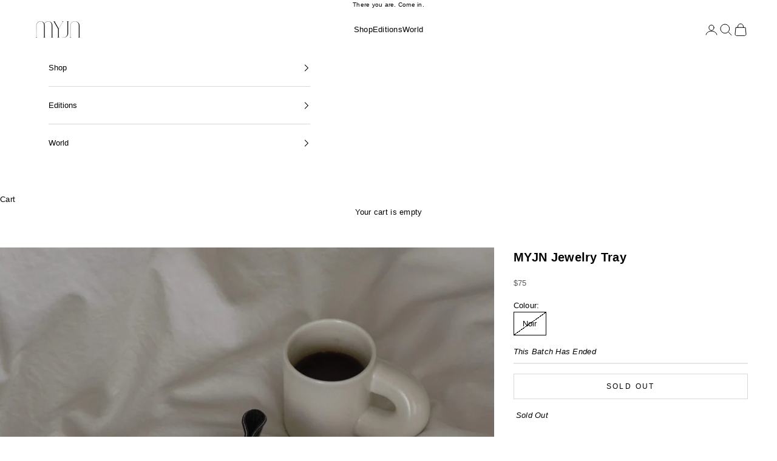

--- FILE ---
content_type: text/html; charset=utf-8
request_url: https://myjnofficial.com/en-sg/products/exclusive-jewelry-tray
body_size: 41678
content:
<!doctype html>

<html lang="en" dir="ltr">
  <head>
    <meta charset="utf-8">
    <meta name="viewport" content="width=device-width, initial-scale=1.0, height=device-height, minimum-scale=1.0, maximum-scale=5.0">
    <meta name="format-detection" content="telephone=no"><title>Exclusive Jewelry Tray - MYJN</title><meta name="description" content="Catch all for jewelry, keys, and coins. Keep it by the front door, and bedside table to make your mornings run a little smoother. Assorted objects &amp;amp; jewelry always look fancier surrounded by leather."><link rel="canonical" href="https://myjnofficial.com/en-sg/products/exclusive-jewelry-tray"><link rel="shortcut icon" href="//myjnofficial.com/cdn/shop/files/MYJN_round_Logo-01-01_f08f6d45-5645-4698-8028-9a4c7ec1a8cf.png?v=1701850627&width=96">
      <link rel="apple-touch-icon" href="//myjnofficial.com/cdn/shop/files/MYJN_round_Logo-01-01_f08f6d45-5645-4698-8028-9a4c7ec1a8cf.png?v=1701850627&width=180"><link rel="preconnect" href="https://cdn.shopify.com" crossorigin><meta property="og:type" content="product">
<meta property="og:title" content="MYJN Jewelry Tray"><meta property="product:price:amount" content="299.00">
  <meta property="product:price:currency" content="MYR">
  <meta property="product:availability" content="out of stock"><meta property="og:image" content="http://myjnofficial.com/cdn/shop/products/myjn-noir-myjn-jewelry-tray-14814763876418.jpg?v=1627984240&width=2048">
  <meta property="og:image:secure_url" content="https://myjnofficial.com/cdn/shop/products/myjn-noir-myjn-jewelry-tray-14814763876418.jpg?v=1627984240&width=2048">
  <meta property="og:image:width" content="3529">
  <meta property="og:image:height" content="3529"><meta property="og:description" content="Catch all for jewelry, keys, and coins. Keep it by the front door, and bedside table to make your mornings run a little smoother. Assorted objects &amp;amp; jewelry always look fancier surrounded by leather.">
<meta property="og:url" content="https://myjnofficial.com/en-sg/products/exclusive-jewelry-tray">
<meta property="og:site_name" content="MYJN"><meta name="twitter:card" content="summary_large_image"><meta name="twitter:title" content="MYJN Jewelry Tray">
<meta name="twitter:description" content="Catch all for jewelry, keys, and coins. Keep it by the front door, and bedside table to make your mornings run a little smoother. Assorted objects &amp;amp; jewelry always look fancier surrounded by leath"><meta name="twitter:image" content="https://myjnofficial.com/cdn/shop/products/myjn-noir-myjn-jewelry-tray-14814763876418.jpg?crop=center&height=1200&v=1627984240&width=1200">
  <meta name="twitter:image:alt" content="MYJN Noir MYJN Jewelry Tray"><script async crossorigin fetchpriority="high" src="/cdn/shopifycloud/importmap-polyfill/es-modules-shim.2.4.0.js"></script>
<script type="application/ld+json">{"@context":"http:\/\/schema.org\/","@id":"\/en-sg\/products\/exclusive-jewelry-tray#product","@type":"ProductGroup","brand":{"@type":"Brand","name":"MYJN"},"category":"Decorative Trays","description":"\n\n \n Sold OutCatch all for jewelry, keys, and coins. Keep it by the front door, and bedside table to make your mornings run a little smoother. Assorted objects \u0026amp; jewelry always look fancier surrounded by leather.Details\n- Handcrafted with vegan leather \n- Measurement: 16 cm x 16 cm\n- Antique Finished Bronze Buttons\nLIMITED EDITION OF ONLY 500 \n\n","hasVariant":[{"@id":"\/en-sg\/products\/exclusive-jewelry-tray?variant=32385378222146#variant","@type":"Product","image":"https:\/\/myjnofficial.com\/cdn\/shop\/products\/myjn-noir-myjn-jewelry-tray-28291022487618.jpg?v=1678081991\u0026width=1920","name":"MYJN Jewelry Tray - Noir","offers":{"@id":"\/en-sg\/products\/exclusive-jewelry-tray?variant=32385378222146#offer","@type":"Offer","availability":"http:\/\/schema.org\/OutOfStock","price":"299.00","priceCurrency":"MYR","url":"https:\/\/myjnofficial.com\/en-sg\/products\/exclusive-jewelry-tray?variant=32385378222146"},"sku":"Discontinued"}],"name":"MYJN Jewelry Tray","productGroupID":"4662886203458","url":"https:\/\/myjnofficial.com\/en-sg\/products\/exclusive-jewelry-tray"}</script><script type="application/ld+json">
  {
    "@context": "https://schema.org",
    "@type": "BreadcrumbList",
    "itemListElement": [{
        "@type": "ListItem",
        "position": 1,
        "name": "Home",
        "item": "https://myjnofficial.com"
      },{
            "@type": "ListItem",
            "position": 2,
            "name": "MYJN Jewelry Tray",
            "item": "https://myjnofficial.com/en-sg/products/exclusive-jewelry-tray"
          }]
  }
</script><style>/* Typography (heading) */
  

/* Typography (body) */
  



:root {
    /* Container */
    --container-max-width: 100%;
    --container-xxs-max-width: 27.5rem; /* 440px */
    --container-xs-max-width: 42.5rem; /* 680px */
    --container-sm-max-width: 61.25rem; /* 980px */
    --container-md-max-width: 71.875rem; /* 1150px */
    --container-lg-max-width: 78.75rem; /* 1260px */
    --container-xl-max-width: 85rem; /* 1360px */
    --container-gutter: 1.25rem;

    --section-vertical-spacing: 4rem;
    --section-vertical-spacing-tight:2.5rem;

    --section-stack-gap:2.5rem;
    --section-stack-gap-tight:2.25rem;

    /* Form settings */
    --form-gap: 1.25rem; /* Gap between fieldset and submit button */
    --fieldset-gap: 1rem; /* Gap between each form input within a fieldset */
    --form-control-gap: 0.625rem; /* Gap between input and label (ignored for floating label) */
    --checkbox-control-gap: 0.75rem; /* Horizontal gap between checkbox and its associated label */
    --input-padding-block: 0.65rem; /* Vertical padding for input, textarea and native select */
    --input-padding-inline: 0.8rem; /* Horizontal padding for input, textarea and native select */
    --checkbox-size: 0.875rem; /* Size (width and height) for checkbox */

    /* Other sizes */
    --sticky-area-height: calc(var(--announcement-bar-is-sticky, 0) * var(--announcement-bar-height, 0px) + var(--header-is-sticky, 0) * var(--header-is-visible, 1) * var(--header-height, 0px));

    /* RTL support */
    --transform-logical-flip: 1;
    --transform-origin-start: left;
    --transform-origin-end: right;

    /**
     * ---------------------------------------------------------------------
     * TYPOGRAPHY
     * ---------------------------------------------------------------------
     */

    /* Font properties */
    --heading-font-family: "system_ui", -apple-system, 'Segoe UI', Roboto, 'Helvetica Neue', 'Noto Sans', 'Liberation Sans', Arial, sans-serif, 'Apple Color Emoji', 'Segoe UI Emoji', 'Segoe UI Symbol', 'Noto Color Emoji';
    --heading-font-weight: 400;
    --heading-font-style: normal;
    --heading-text-transform: uppercase;
    --heading-letter-spacing: 0.15em;
    --text-font-family: "system_ui", -apple-system, 'Segoe UI', Roboto, 'Helvetica Neue', 'Noto Sans', 'Liberation Sans', Arial, sans-serif, 'Apple Color Emoji', 'Segoe UI Emoji', 'Segoe UI Symbol', 'Noto Color Emoji';
    --text-font-weight: 400;
    --text-font-style: normal;
    --text-letter-spacing: 0.02em;
    --button-font: var(--heading-font-style) var(--heading-font-weight) var(--text-sm) / 1.65 var(--heading-font-family);
    --button-text-transform: uppercase;
    --button-letter-spacing: 0.2em;

    /* Font sizes */--text-heading-size-factor: 1.1;
    --text-h1: max(0.6875rem, clamp(1.375rem, 1.146341463414634rem + 0.975609756097561vw, 2rem) * var(--text-heading-size-factor));
    --text-h2: max(0.6875rem, clamp(1.25rem, 1.0670731707317074rem + 0.7804878048780488vw, 1.75rem) * var(--text-heading-size-factor));
    --text-h3: max(0.6875rem, clamp(1.125rem, 1.0335365853658536rem + 0.3902439024390244vw, 1.375rem) * var(--text-heading-size-factor));
    --text-h4: max(0.6875rem, clamp(1rem, 0.9542682926829268rem + 0.1951219512195122vw, 1.125rem) * var(--text-heading-size-factor));
    --text-h5: calc(0.875rem * var(--text-heading-size-factor));
    --text-h6: calc(0.75rem * var(--text-heading-size-factor));

    --text-xs: 0.6875rem;
    --text-sm: 0.75rem;
    --text-base: 0.75rem;
    --text-lg: 0.875rem;
    --text-xl: 1.0625rem;

    /* Rounded variables (used for border radius) */
    --rounded-full: 9999px;
    --button-border-radius: 0.0rem;
    --input-border-radius: 0.0rem;

    /* Box shadow */
    --shadow-sm: 0 2px 8px rgb(0 0 0 / 0.05);
    --shadow: 0 5px 15px rgb(0 0 0 / 0.05);
    --shadow-md: 0 5px 30px rgb(0 0 0 / 0.05);
    --shadow-block: px px px rgb(var(--text-primary) / 0.0);

    /**
     * ---------------------------------------------------------------------
     * OTHER
     * ---------------------------------------------------------------------
     */

    --checkmark-svg-url: url(//myjnofficial.com/cdn/shop/t/144/assets/checkmark.svg?v=77552481021870063511765185435);
    --cursor-zoom-in-svg-url: url(//myjnofficial.com/cdn/shop/t/144/assets/cursor-zoom-in.svg?v=179346033183326186621765185435);
  }

  [dir="rtl"]:root {
    /* RTL support */
    --transform-logical-flip: -1;
    --transform-origin-start: right;
    --transform-origin-end: left;
  }

  @media screen and (min-width: 700px) {
    :root {
      /* Typography (font size) */
      --text-xs: 0.6875rem;
      --text-sm: 0.75rem;
      --text-base: 0.8125rem;
      --text-lg: 0.9375rem;
      --text-xl: 1.1875rem;

      /* Spacing settings */
      --container-gutter: 2rem;
    }
  }

  @media screen and (min-width: 1000px) {
    :root {
      /* Spacing settings */
      --container-gutter: 3rem;

      --section-vertical-spacing: 7rem;
      --section-vertical-spacing-tight: 4rem;

      --section-stack-gap:4rem;
      --section-stack-gap-tight:4rem;
    }
  }:root {/* Overlay used for modal */
    --page-overlay: 0 0 0 / 0.4;

    /* We use the first scheme background as default */
    --page-background: ;

    /* Product colors */
    --on-sale-text: 111 109 109;
    --on-sale-badge-background: 111 109 109;
    --on-sale-badge-text: 255 255 255;
    --sold-out-badge-background: 255 255 255;
    --sold-out-badge-text: 0 0 0 / 0.65;
    --custom-badge-background: 141 129 129;
    --custom-badge-text: 255 255 255;
    --star-color: 0 0 0;

    /* Status colors */
    --success-background: 201 201 201;
    --success-text: 0 0 0;
    --warning-background: 241 240 240;
    --warning-text: 141 129 129;
    --error-background: 194 194 194;
    --error-text: 0 0 0;
  }.color-scheme--scheme-1 {
      /* Color settings */--accent: 0 0 0;
      --text-color: 0 0 0;
      --background: 255 255 255 / 1.0;
      --background-without-opacity: 255 255 255;
      --background-gradient: ;--border-color: 217 217 217;/* Button colors */
      --button-background: 0 0 0;
      --button-text-color: 255 255 255;

      /* Circled buttons */
      --circle-button-background: 255 255 255;
      --circle-button-text-color: 0 0 0;
    }.shopify-section:has(.section-spacing.color-scheme--bg-54922f2e920ba8346f6dc0fba343d673) + .shopify-section:has(.section-spacing.color-scheme--bg-54922f2e920ba8346f6dc0fba343d673:not(.bordered-section)) .section-spacing {
      padding-block-start: 0;
    }.color-scheme--scheme-2 {
      /* Color settings */--accent: 28 28 28;
      --text-color: 28 28 28;
      --background: 255 255 255 / 1.0;
      --background-without-opacity: 255 255 255;
      --background-gradient: ;--border-color: 221 221 221;/* Button colors */
      --button-background: 28 28 28;
      --button-text-color: 255 255 255;

      /* Circled buttons */
      --circle-button-background: 255 255 255;
      --circle-button-text-color: 28 28 28;
    }.shopify-section:has(.section-spacing.color-scheme--bg-54922f2e920ba8346f6dc0fba343d673) + .shopify-section:has(.section-spacing.color-scheme--bg-54922f2e920ba8346f6dc0fba343d673:not(.bordered-section)) .section-spacing {
      padding-block-start: 0;
    }.color-scheme--scheme-3 {
      /* Color settings */--accent: 255 255 255;
      --text-color: 255 255 255;
      --background: 0 0 0 / 1.0;
      --background-without-opacity: 0 0 0;
      --background-gradient: ;--border-color: 38 38 38;/* Button colors */
      --button-background: 255 255 255;
      --button-text-color: 0 0 0;

      /* Circled buttons */
      --circle-button-background: 255 255 255;
      --circle-button-text-color: 28 28 28;
    }.shopify-section:has(.section-spacing.color-scheme--bg-77e774e6cc4d94d6a32f6256f02d9552) + .shopify-section:has(.section-spacing.color-scheme--bg-77e774e6cc4d94d6a32f6256f02d9552:not(.bordered-section)) .section-spacing {
      padding-block-start: 0;
    }.color-scheme--scheme-4 {
      /* Color settings */--accent: 255 255 255;
      --text-color: 255 255 255;
      --background: 0 0 0 / 0.0;
      --background-without-opacity: 0 0 0;
      --background-gradient: ;--border-color: 255 255 255;/* Button colors */
      --button-background: 255 255 255;
      --button-text-color: 28 28 28;

      /* Circled buttons */
      --circle-button-background: 255 255 255;
      --circle-button-text-color: 28 28 28;
    }.shopify-section:has(.section-spacing.color-scheme--bg-3671eee015764974ee0aef1536023e0f) + .shopify-section:has(.section-spacing.color-scheme--bg-3671eee015764974ee0aef1536023e0f:not(.bordered-section)) .section-spacing {
      padding-block-start: 0;
    }.color-scheme--scheme-54dba852-feac-42d6-84b6-de1782d882b4 {
      /* Color settings */--accent: 28 28 28;
      --text-color: 28 28 28;
      --background: 255 255 255 / 1.0;
      --background-without-opacity: 255 255 255;
      --background-gradient: ;--border-color: 221 221 221;/* Button colors */
      --button-background: 28 28 28;
      --button-text-color: 255 255 255;

      /* Circled buttons */
      --circle-button-background: 255 255 255;
      --circle-button-text-color: 28 28 28;
    }.shopify-section:has(.section-spacing.color-scheme--bg-54922f2e920ba8346f6dc0fba343d673) + .shopify-section:has(.section-spacing.color-scheme--bg-54922f2e920ba8346f6dc0fba343d673:not(.bordered-section)) .section-spacing {
      padding-block-start: 0;
    }.color-scheme--scheme-7de48bfd-2613-44a9-b954-07a57cac6536 {
      /* Color settings */--accent: 28 28 28;
      --text-color: 28 28 28;
      --background: 239 239 239 / 1.0;
      --background-without-opacity: 239 239 239;
      --background-gradient: ;--border-color: 207 207 207;/* Button colors */
      --button-background: 28 28 28;
      --button-text-color: 255 255 255;

      /* Circled buttons */
      --circle-button-background: 255 255 255;
      --circle-button-text-color: 28 28 28;
    }.shopify-section:has(.section-spacing.color-scheme--bg-609ecfcfee2f667ac6c12366fc6ece56) + .shopify-section:has(.section-spacing.color-scheme--bg-609ecfcfee2f667ac6c12366fc6ece56:not(.bordered-section)) .section-spacing {
      padding-block-start: 0;
    }.color-scheme--scheme-09895d83-86bf-4927-9097-8aecfa078ca1 {
      /* Color settings */--accent: 0 0 0;
      --text-color: 0 0 0;
      --background: 0 0 0 / 0.0;
      --background-without-opacity: 0 0 0;
      --background-gradient: ;--border-color: 0 0 0;/* Button colors */
      --button-background: 0 0 0;
      --button-text-color: 255 255 255;

      /* Circled buttons */
      --circle-button-background: 255 255 255;
      --circle-button-text-color: 0 0 0;
    }.shopify-section:has(.section-spacing.color-scheme--bg-3671eee015764974ee0aef1536023e0f) + .shopify-section:has(.section-spacing.color-scheme--bg-3671eee015764974ee0aef1536023e0f:not(.bordered-section)) .section-spacing {
      padding-block-start: 0;
    }.color-scheme--dialog {
      /* Color settings */--accent: 0 0 0;
      --text-color: 0 0 0;
      --background: 255 255 255 / 1.0;
      --background-without-opacity: 255 255 255;
      --background-gradient: ;--border-color: 217 217 217;/* Button colors */
      --button-background: 0 0 0;
      --button-text-color: 255 255 255;

      /* Circled buttons */
      --circle-button-background: 255 255 255;
      --circle-button-text-color: 0 0 0;
    }
</style><script>
  // This allows to expose several variables to the global scope, to be used in scripts
  window.themeVariables = {
    settings: {
      showPageTransition: null,
      pageType: "product",
      moneyFormat: "\u003cspan class=money\u003eRM{{amount}}\u003c\/span\u003e",
      moneyWithCurrencyFormat: "\u003cspan class=money\u003eRM{{amount}} MYR\u003c\/span\u003e",
      currencyCodeEnabled: false,
      cartType: "drawer",
      staggerMenuApparition: false
    },

    strings: {
      addedToCart: "Added to your cart!",
      addedToCartWithTitle: "{{ product_title }} added to cart.",
      closeGallery: "Close gallery",
      zoomGallery: "Zoom picture",
      errorGallery: "Image cannot be loaded",
      shippingEstimatorNoResults: "Sorry, we do not ship to your address.",
      shippingEstimatorOneResult: "There is one shipping rate for your address:",
      shippingEstimatorMultipleResults: "There are several shipping rates for your address:",
      shippingEstimatorError: "One or more error occurred while retrieving shipping rates:",
      next: "Next",
      previous: "Previous"
    },

    mediaQueries: {
      'sm': 'screen and (min-width: 700px)',
      'md': 'screen and (min-width: 1000px)',
      'lg': 'screen and (min-width: 1150px)',
      'xl': 'screen and (min-width: 1400px)',
      '2xl': 'screen and (min-width: 1600px)',
      'sm-max': 'screen and (max-width: 699px)',
      'md-max': 'screen and (max-width: 999px)',
      'lg-max': 'screen and (max-width: 1149px)',
      'xl-max': 'screen and (max-width: 1399px)',
      '2xl-max': 'screen and (max-width: 1599px)',
      'motion-safe': '(prefers-reduced-motion: no-preference)',
      'motion-reduce': '(prefers-reduced-motion: reduce)',
      'supports-hover': 'screen and (pointer: fine)',
      'supports-touch': 'screen and (hover: none)'
    }
  };</script><link href="//myjnofficial.com/cdn/shop/t/144/assets/theme.css?v=47702603446676031811765185410" rel="stylesheet" type="text/css" media="all" /><script type="importmap">
      {
        "imports": {
          "vendor": "//myjnofficial.com/cdn/shop/t/144/assets/vendor.min.js?v=55929477288600450501765185411",
          "theme": "//myjnofficial.com/cdn/shop/t/144/assets/theme.js?v=103030472301900935361765185411",
          "photoswipe": "//myjnofficial.com/cdn/shop/t/144/assets/photoswipe.min.js?v=13374349288281597431765185410"
        }
      }
    </script>

    <link rel="modulepreload" href="//myjnofficial.com/cdn/shop/t/144/assets/vendor.min.js?v=55929477288600450501765185411">
    <link rel="modulepreload" href="//myjnofficial.com/cdn/shop/t/144/assets/theme.js?v=103030472301900935361765185411">

    <script>window.performance && window.performance.mark && window.performance.mark('shopify.content_for_header.start');</script><meta name="google-site-verification" content="bv4LTr167Zn1RsJnNxHwFDgN_MVR_ytvqqPxFxvjYUU">
<meta name="facebook-domain-verification" content="u6qrmt4vaamtwflk7452l15ppawa7n">
<meta id="shopify-digital-wallet" name="shopify-digital-wallet" content="/4643717190/digital_wallets/dialog">
<link rel="alternate" hreflang="x-default" href="https://myjnofficial.com/products/exclusive-jewelry-tray">
<link rel="alternate" hreflang="en" href="https://myjnofficial.com/products/exclusive-jewelry-tray">
<link rel="alternate" hreflang="en-HK" href="https://myjnofficial.com/en-hk/products/exclusive-jewelry-tray">
<link rel="alternate" hreflang="en-AU" href="https://myjnofficial.com/en-au/products/exclusive-jewelry-tray">
<link rel="alternate" hreflang="en-SG" href="https://myjnofficial.com/en-sg/products/exclusive-jewelry-tray">
<link rel="alternate" hreflang="en-US" href="https://myjnofficial.com/en-us/products/exclusive-jewelry-tray">
<link rel="alternate" hreflang="en-BN" href="https://myjnofficial.com/en-bn/products/exclusive-jewelry-tray">
<link rel="alternate" hreflang="en-TW" href="https://myjnofficial.com/en-tw/products/exclusive-jewelry-tray">
<link rel="alternate" hreflang="en-GB" href="https://myjnofficial.com/en-gb/products/exclusive-jewelry-tray">
<link rel="alternate" type="application/json+oembed" href="https://myjnofficial.com/en-sg/products/exclusive-jewelry-tray.oembed">
<script async="async" src="/checkouts/internal/preloads.js?locale=en-SG"></script>
<script id="shopify-features" type="application/json">{"accessToken":"98e4a0002cbb98cea40117add50d9370","betas":["rich-media-storefront-analytics"],"domain":"myjnofficial.com","predictiveSearch":true,"shopId":4643717190,"locale":"en"}</script>
<script>var Shopify = Shopify || {};
Shopify.shop = "may-juin.myshopify.com";
Shopify.locale = "en";
Shopify.currency = {"active":"MYR","rate":"1.0"};
Shopify.country = "SG";
Shopify.theme = {"name":"10.11.0 MYJN THEME ( updated )","id":138255990850,"schema_name":"Prestige","schema_version":"10.11.0","theme_store_id":855,"role":"main"};
Shopify.theme.handle = "null";
Shopify.theme.style = {"id":null,"handle":null};
Shopify.cdnHost = "myjnofficial.com/cdn";
Shopify.routes = Shopify.routes || {};
Shopify.routes.root = "/en-sg/";</script>
<script type="module">!function(o){(o.Shopify=o.Shopify||{}).modules=!0}(window);</script>
<script>!function(o){function n(){var o=[];function n(){o.push(Array.prototype.slice.apply(arguments))}return n.q=o,n}var t=o.Shopify=o.Shopify||{};t.loadFeatures=n(),t.autoloadFeatures=n()}(window);</script>
<script id="shop-js-analytics" type="application/json">{"pageType":"product"}</script>
<script defer="defer" async type="module" src="//myjnofficial.com/cdn/shopifycloud/shop-js/modules/v2/client.init-shop-cart-sync_BT-GjEfc.en.esm.js"></script>
<script defer="defer" async type="module" src="//myjnofficial.com/cdn/shopifycloud/shop-js/modules/v2/chunk.common_D58fp_Oc.esm.js"></script>
<script defer="defer" async type="module" src="//myjnofficial.com/cdn/shopifycloud/shop-js/modules/v2/chunk.modal_xMitdFEc.esm.js"></script>
<script type="module">
  await import("//myjnofficial.com/cdn/shopifycloud/shop-js/modules/v2/client.init-shop-cart-sync_BT-GjEfc.en.esm.js");
await import("//myjnofficial.com/cdn/shopifycloud/shop-js/modules/v2/chunk.common_D58fp_Oc.esm.js");
await import("//myjnofficial.com/cdn/shopifycloud/shop-js/modules/v2/chunk.modal_xMitdFEc.esm.js");

  window.Shopify.SignInWithShop?.initShopCartSync?.({"fedCMEnabled":true,"windoidEnabled":true});

</script>
<script>(function() {
  var isLoaded = false;
  function asyncLoad() {
    if (isLoaded) return;
    isLoaded = true;
    var urls = ["https:\/\/cdn.nfcube.com\/instafeed-f0c5a0e015a157531abb818173b17d31.js?shop=may-juin.myshopify.com"];
    for (var i = 0; i < urls.length; i++) {
      var s = document.createElement('script');
      s.type = 'text/javascript';
      s.async = true;
      s.src = urls[i];
      var x = document.getElementsByTagName('script')[0];
      x.parentNode.insertBefore(s, x);
    }
  };
  if(window.attachEvent) {
    window.attachEvent('onload', asyncLoad);
  } else {
    window.addEventListener('load', asyncLoad, false);
  }
})();</script>
<script id="__st">var __st={"a":4643717190,"offset":28800,"reqid":"714d5866-9de1-470f-9be8-53c133d268f3-1769357166","pageurl":"myjnofficial.com\/en-sg\/products\/exclusive-jewelry-tray","u":"331aa830e005","p":"product","rtyp":"product","rid":4662886203458};</script>
<script>window.ShopifyPaypalV4VisibilityTracking = true;</script>
<script id="captcha-bootstrap">!function(){'use strict';const t='contact',e='account',n='new_comment',o=[[t,t],['blogs',n],['comments',n],[t,'customer']],c=[[e,'customer_login'],[e,'guest_login'],[e,'recover_customer_password'],[e,'create_customer']],r=t=>t.map((([t,e])=>`form[action*='/${t}']:not([data-nocaptcha='true']) input[name='form_type'][value='${e}']`)).join(','),a=t=>()=>t?[...document.querySelectorAll(t)].map((t=>t.form)):[];function s(){const t=[...o],e=r(t);return a(e)}const i='password',u='form_key',d=['recaptcha-v3-token','g-recaptcha-response','h-captcha-response',i],f=()=>{try{return window.sessionStorage}catch{return}},m='__shopify_v',_=t=>t.elements[u];function p(t,e,n=!1){try{const o=window.sessionStorage,c=JSON.parse(o.getItem(e)),{data:r}=function(t){const{data:e,action:n}=t;return t[m]||n?{data:e,action:n}:{data:t,action:n}}(c);for(const[e,n]of Object.entries(r))t.elements[e]&&(t.elements[e].value=n);n&&o.removeItem(e)}catch(o){console.error('form repopulation failed',{error:o})}}const l='form_type',E='cptcha';function T(t){t.dataset[E]=!0}const w=window,h=w.document,L='Shopify',v='ce_forms',y='captcha';let A=!1;((t,e)=>{const n=(g='f06e6c50-85a8-45c8-87d0-21a2b65856fe',I='https://cdn.shopify.com/shopifycloud/storefront-forms-hcaptcha/ce_storefront_forms_captcha_hcaptcha.v1.5.2.iife.js',D={infoText:'Protected by hCaptcha',privacyText:'Privacy',termsText:'Terms'},(t,e,n)=>{const o=w[L][v],c=o.bindForm;if(c)return c(t,g,e,D).then(n);var r;o.q.push([[t,g,e,D],n]),r=I,A||(h.body.append(Object.assign(h.createElement('script'),{id:'captcha-provider',async:!0,src:r})),A=!0)});var g,I,D;w[L]=w[L]||{},w[L][v]=w[L][v]||{},w[L][v].q=[],w[L][y]=w[L][y]||{},w[L][y].protect=function(t,e){n(t,void 0,e),T(t)},Object.freeze(w[L][y]),function(t,e,n,w,h,L){const[v,y,A,g]=function(t,e,n){const i=e?o:[],u=t?c:[],d=[...i,...u],f=r(d),m=r(i),_=r(d.filter((([t,e])=>n.includes(e))));return[a(f),a(m),a(_),s()]}(w,h,L),I=t=>{const e=t.target;return e instanceof HTMLFormElement?e:e&&e.form},D=t=>v().includes(t);t.addEventListener('submit',(t=>{const e=I(t);if(!e)return;const n=D(e)&&!e.dataset.hcaptchaBound&&!e.dataset.recaptchaBound,o=_(e),c=g().includes(e)&&(!o||!o.value);(n||c)&&t.preventDefault(),c&&!n&&(function(t){try{if(!f())return;!function(t){const e=f();if(!e)return;const n=_(t);if(!n)return;const o=n.value;o&&e.removeItem(o)}(t);const e=Array.from(Array(32),(()=>Math.random().toString(36)[2])).join('');!function(t,e){_(t)||t.append(Object.assign(document.createElement('input'),{type:'hidden',name:u})),t.elements[u].value=e}(t,e),function(t,e){const n=f();if(!n)return;const o=[...t.querySelectorAll(`input[type='${i}']`)].map((({name:t})=>t)),c=[...d,...o],r={};for(const[a,s]of new FormData(t).entries())c.includes(a)||(r[a]=s);n.setItem(e,JSON.stringify({[m]:1,action:t.action,data:r}))}(t,e)}catch(e){console.error('failed to persist form',e)}}(e),e.submit())}));const S=(t,e)=>{t&&!t.dataset[E]&&(n(t,e.some((e=>e===t))),T(t))};for(const o of['focusin','change'])t.addEventListener(o,(t=>{const e=I(t);D(e)&&S(e,y())}));const B=e.get('form_key'),M=e.get(l),P=B&&M;t.addEventListener('DOMContentLoaded',(()=>{const t=y();if(P)for(const e of t)e.elements[l].value===M&&p(e,B);[...new Set([...A(),...v().filter((t=>'true'===t.dataset.shopifyCaptcha))])].forEach((e=>S(e,t)))}))}(h,new URLSearchParams(w.location.search),n,t,e,['guest_login'])})(!0,!0)}();</script>
<script integrity="sha256-4kQ18oKyAcykRKYeNunJcIwy7WH5gtpwJnB7kiuLZ1E=" data-source-attribution="shopify.loadfeatures" defer="defer" src="//myjnofficial.com/cdn/shopifycloud/storefront/assets/storefront/load_feature-a0a9edcb.js" crossorigin="anonymous"></script>
<script data-source-attribution="shopify.dynamic_checkout.dynamic.init">var Shopify=Shopify||{};Shopify.PaymentButton=Shopify.PaymentButton||{isStorefrontPortableWallets:!0,init:function(){window.Shopify.PaymentButton.init=function(){};var t=document.createElement("script");t.src="https://myjnofficial.com/cdn/shopifycloud/portable-wallets/latest/portable-wallets.en.js",t.type="module",document.head.appendChild(t)}};
</script>
<script data-source-attribution="shopify.dynamic_checkout.buyer_consent">
  function portableWalletsHideBuyerConsent(e){var t=document.getElementById("shopify-buyer-consent"),n=document.getElementById("shopify-subscription-policy-button");t&&n&&(t.classList.add("hidden"),t.setAttribute("aria-hidden","true"),n.removeEventListener("click",e))}function portableWalletsShowBuyerConsent(e){var t=document.getElementById("shopify-buyer-consent"),n=document.getElementById("shopify-subscription-policy-button");t&&n&&(t.classList.remove("hidden"),t.removeAttribute("aria-hidden"),n.addEventListener("click",e))}window.Shopify?.PaymentButton&&(window.Shopify.PaymentButton.hideBuyerConsent=portableWalletsHideBuyerConsent,window.Shopify.PaymentButton.showBuyerConsent=portableWalletsShowBuyerConsent);
</script>
<script data-source-attribution="shopify.dynamic_checkout.cart.bootstrap">document.addEventListener("DOMContentLoaded",(function(){function t(){return document.querySelector("shopify-accelerated-checkout-cart, shopify-accelerated-checkout")}if(t())Shopify.PaymentButton.init();else{new MutationObserver((function(e,n){t()&&(Shopify.PaymentButton.init(),n.disconnect())})).observe(document.body,{childList:!0,subtree:!0})}}));
</script>
<link id="shopify-accelerated-checkout-styles" rel="stylesheet" media="screen" href="https://myjnofficial.com/cdn/shopifycloud/portable-wallets/latest/accelerated-checkout-backwards-compat.css" crossorigin="anonymous">
<style id="shopify-accelerated-checkout-cart">
        #shopify-buyer-consent {
  margin-top: 1em;
  display: inline-block;
  width: 100%;
}

#shopify-buyer-consent.hidden {
  display: none;
}

#shopify-subscription-policy-button {
  background: none;
  border: none;
  padding: 0;
  text-decoration: underline;
  font-size: inherit;
  cursor: pointer;
}

#shopify-subscription-policy-button::before {
  box-shadow: none;
}

      </style>

<script>window.performance && window.performance.mark && window.performance.mark('shopify.content_for_header.end');</script>

    <script type="module" src="//myjnofficial.com/cdn/shop/t/144/assets/vendor.min.js?v=55929477288600450501765185411"></script>
    <script type="module" src="//myjnofficial.com/cdn/shop/t/144/assets/theme.js?v=103030472301900935361765185411"></script>
  <!-- BEGIN app block: shopify://apps/bucks/blocks/app-embed/4f0a9b06-9da4-4a49-b378-2de9d23a3af3 -->
<script>
  window.bucksCC = window.bucksCC || {};
  window.bucksCC.metaConfig = {};
  window.bucksCC.reConvert = function() {};
  "function" != typeof Object.assign && (Object.assign = function(n) {
    if (null == n) 
      throw new TypeError("Cannot convert undefined or null to object");
    



    for (var r = Object(n), t = 1; t < arguments.length; t++) {
      var e = arguments[t];
      if (null != e) 
        for (var o in e) 
          e.hasOwnProperty(o) && (r[o] = e[o])
    }
    return r
  });

const bucks_validateJson = json => {
    let checkedJson;
    try {
        checkedJson = JSON.parse(json);
    } catch (error) { }
    return checkedJson;
};

  const bucks_encodedData = "[base64]";

  const bucks_myshopifyDomain = "myjnofficial.com";

  const decodedURI = atob(bucks_encodedData);
  const bucks_decodedString = decodeURIComponent(decodedURI);


  const bucks_parsedData = bucks_validateJson(bucks_decodedString) || {};
  Object.assign(window.bucksCC.metaConfig, {

    ... bucks_parsedData,
    money_format: "\u003cspan class=money\u003eRM{{amount}}\u003c\/span\u003e",
    money_with_currency_format: "\u003cspan class=money\u003eRM{{amount}} MYR\u003c\/span\u003e",
    userCurrency: "MYR"

  });
  window.bucksCC.reConvert = function() {};
  window.bucksCC.themeAppExtension = true;
  window.bucksCC.metaConfig.multiCurrencies = [];
  window.bucksCC.localization = {};
  
  

  window.bucksCC.localization.availableCountries = ["AU","AT","BN","CA","CN","DK","FR","DE","HK","IN","ID","IT","JP","MY","NZ","PH","PL","SA","SG","KR","SE","CH","TW","TH","AE","GB","US"];
  window.bucksCC.localization.availableLanguages = ["en"];

  
  window.bucksCC.metaConfig.multiCurrencies = "MYR".split(',') || '';
  window.bucksCC.metaConfig.cartCurrency = "MYR" || '';

  if ((((window || {}).bucksCC || {}).metaConfig || {}).instantLoader) {
    self.fetch || (self.fetch = function(e, n) {
      return n = n || {},
      new Promise(function(t, s) {
        var r = new XMLHttpRequest,
          o = [],
          u = [],
          i = {},
          a = function() {
            return {
              ok: 2 == (r.status / 100 | 0),
              statusText: r.statusText,
              status: r.status,
              url: r.responseURL,
              text: function() {
                return Promise.resolve(r.responseText)
              },
              json: function() {
                return Promise.resolve(JSON.parse(r.responseText))
              },
              blob: function() {
                return Promise.resolve(new Blob([r.response]))
              },
              clone: a,
              headers: {
                keys: function() {
                  return o
                },
                entries: function() {
                  return u
                },
                get: function(e) {
                  return i[e.toLowerCase()]
                },
                has: function(e) {
                  return e.toLowerCase() in i
                }
              }
            }
          };
        for (var c in r.open(n.method || "get", e, !0), r.onload = function() {
          r.getAllResponseHeaders().replace(/^(.*?):[^S\n]*([sS]*?)$/gm, function(e, n, t) {
            o.push(n = n.toLowerCase()),
            u.push([n, t]),
            i[n] = i[n]
              ? i[n] + "," + t
              : t
          }),
          t(a())
        },
        r.onerror = s,
        r.withCredentials = "include" == n.credentials,
        n.headers) 
          r.setRequestHeader(c, n.headers[c]);
        r.send(n.body || null)
      })
    });
    !function() {
      function t(t) {
        const e = document.createElement("style");
        e.innerText = t,
        document.head.appendChild(e)
      }
      function e(t) {
        const e = document.createElement("script");
        e.type = "text/javascript",
        e.text = t,
        document.head.appendChild(e),
        console.log("%cBUCKSCC: Instant Loader Activated ⚡️", "background: #1c64f6; color: #fff; font-size: 12px; font-weight:bold; padding: 5px 10px; border-radius: 3px")
      }
      let n = sessionStorage.getItem("bucksccHash");
      (
        n = n
          ? JSON.parse(n)
          : null
      )
        ? e(n)
        : fetch(`https://${bucks_myshopifyDomain}/apps/buckscc/sdk.min.js`, {mode: "no-cors"}).then(function(t) {
          return t.text()
        }).then(function(t) {
          if ((t || "").length > 100) {
            const o = JSON.stringify(t);
            sessionStorage.setItem("bucksccHash", o),
            n = t,
            e(t)
          }
        })
    }();
  }

  const themeAppExLoadEvent = new Event("BUCKSCC_THEME-APP-EXTENSION_LOADED", { bubbles: true, cancelable: false });

  // Dispatch the custom event on the window
  window.dispatchEvent(themeAppExLoadEvent);

</script><!-- END app block --><!-- BEGIN app block: shopify://apps/eg-auto-add-to-cart/blocks/app-embed/0f7d4f74-1e89-4820-aec4-6564d7e535d2 -->










  
    <script
      async
      type="text/javascript"
      src="https://cdn.506.io/eg/script.js?shop=may-juin.myshopify.com&v=7"
    ></script>
  



  <meta id="easygift-shop" itemid="c2hvcF8kXzE3NjkzNTcxNjY=" content="{&quot;isInstalled&quot;:true,&quot;installedOn&quot;:&quot;2021-08-25T06:20:17.451Z&quot;,&quot;appVersion&quot;:&quot;3.0&quot;,&quot;subscriptionName&quot;:&quot;Standard&quot;,&quot;cartAnalytics&quot;:true,&quot;freeTrialEndsOn&quot;:null,&quot;settings&quot;:{&quot;reminderBannerStyle&quot;:{&quot;position&quot;:{&quot;horizontal&quot;:&quot;right&quot;,&quot;vertical&quot;:&quot;bottom&quot;},&quot;imageUrl&quot;:null,&quot;closingMode&quot;:&quot;doNotAutoClose&quot;,&quot;cssStyles&quot;:&quot;&quot;,&quot;displayAfter&quot;:5,&quot;headerText&quot;:&quot;&quot;,&quot;primaryColor&quot;:&quot;#000000&quot;,&quot;reshowBannerAfter&quot;:&quot;everyNewSession&quot;,&quot;selfcloseAfter&quot;:5,&quot;showImage&quot;:false,&quot;subHeaderText&quot;:&quot;&quot;},&quot;addedItemIdentifier&quot;:&quot;_Gifted&quot;,&quot;ignoreOtherAppLineItems&quot;:null,&quot;customVariantsInfoLifetimeMins&quot;:1440,&quot;redirectPath&quot;:null,&quot;ignoreNonStandardCartRequests&quot;:false,&quot;bannerStyle&quot;:{&quot;position&quot;:{&quot;horizontal&quot;:&quot;right&quot;,&quot;vertical&quot;:&quot;bottom&quot;},&quot;cssStyles&quot;:null,&quot;primaryColor&quot;:&quot;#000000&quot;},&quot;themePresetId&quot;:null,&quot;notificationStyle&quot;:{&quot;position&quot;:{&quot;horizontal&quot;:null,&quot;vertical&quot;:null},&quot;primaryColor&quot;:null,&quot;duration&quot;:null,&quot;cssStyles&quot;:null,&quot;hasCustomizations&quot;:false},&quot;fetchCartData&quot;:false,&quot;useLocalStorage&quot;:{&quot;expiryMinutes&quot;:null,&quot;enabled&quot;:false},&quot;popupStyle&quot;:{&quot;closeModalOutsideClick&quot;:true,&quot;priceShowZeroDecimals&quot;:true,&quot;outOfStockButtonText&quot;:null,&quot;imageUrl&quot;:null,&quot;primaryColor&quot;:null,&quot;secondaryColor&quot;:null,&quot;cssStyles&quot;:null,&quot;hasCustomizations&quot;:false,&quot;addButtonText&quot;:null,&quot;dismissButtonText&quot;:null,&quot;showProductLink&quot;:false,&quot;subscriptionLabel&quot;:&quot;Subscription Plan&quot;},&quot;refreshAfterBannerClick&quot;:false,&quot;disableReapplyRules&quot;:false,&quot;disableReloadOnFailedAddition&quot;:false,&quot;autoReloadCartPage&quot;:false,&quot;ajaxRedirectPath&quot;:null,&quot;allowSimultaneousRequests&quot;:false,&quot;applyRulesOnCheckout&quot;:false,&quot;enableCartCtrlOverrides&quot;:true,&quot;customRedirectFromCart&quot;:null,&quot;scriptSettings&quot;:{&quot;branding&quot;:{&quot;show&quot;:false,&quot;removalRequestSent&quot;:null},&quot;productPageRedirection&quot;:{&quot;enabled&quot;:false,&quot;products&quot;:[],&quot;redirectionURL&quot;:&quot;\/&quot;},&quot;debugging&quot;:{&quot;enabled&quot;:false,&quot;enabledOn&quot;:null,&quot;stringifyObj&quot;:false},&quot;customCSS&quot;:null,&quot;delayUpdates&quot;:2000,&quot;decodePayload&quot;:false,&quot;hideAlertsOnFrontend&quot;:false,&quot;removeEGPropertyFromSplitActionLineItems&quot;:false,&quot;fetchProductInfoFromSavedDomain&quot;:false,&quot;enableBuyNowInterceptions&quot;:false,&quot;removeProductsAddedFromExpiredRules&quot;:false,&quot;useFinalPrice&quot;:false,&quot;useFinalPriceGetEntireCart&quot;:false,&quot;hideGiftedPropertyText&quot;:false,&quot;fetchCartDataBeforeRequest&quot;:false},&quot;accessToEnterprise&quot;:false},&quot;translations&quot;:null,&quot;defaultLocale&quot;:&quot;en&quot;,&quot;shopDomain&quot;:&quot;myjnofficial.com&quot;}">


<script defer>
  (async function() {
    try {

      const blockVersion = "v3"
      if (blockVersion != "v3") {
        return
      }

      let metaErrorFlag = false;
      if (metaErrorFlag) {
        return
      }

      // Parse metafields as JSON
      const metafields = {"easygift-rule-64c8a8ee0f5ac91c9a843c1a":{"schedule":{"enabled":false,"starts":null,"ends":null},"trigger":{"productTags":{"targets":[],"collectionInfo":null,"sellingPlan":null},"promoCode":null,"promoCodeDiscount":null,"type":"cartValue","minCartValue":150,"hasUpperCartValue":false,"upperCartValue":null,"products":[],"collections":[],"condition":null,"conditionMin":null,"conditionMax":null,"collectionSellingPlanType":null},"action":{"notification":{"enabled":false,"headerText":null,"subHeaderText":null,"showImage":false,"imageUrl":""},"discount":{"easygiftAppDiscount":false,"type":null,"id":null,"title":null,"createdByEasyGift":false,"code":null,"issue":null,"discountType":null,"value":null},"popupOptions":{"headline":null,"subHeadline":null,"showItemsPrice":false,"showVariantsSeparately":false,"popupDismissable":false,"imageUrl":null,"persistPopup":false,"rewardQuantity":1,"showDiscountedPrice":false,"hideOOSItems":false},"banner":{"enabled":false,"headerText":null,"subHeaderText":null,"showImage":false,"imageUrl":null,"displayAfter":"5","closingMode":"doNotAutoClose","selfcloseAfter":"5","reshowBannerAfter":"everyNewSession","redirectLink":null},"type":"addAutomatically","products":[{"name":"The \"Cherry\" Edition Gift Box - Complimentary","variantId":"42873164693570","variantGid":"gid:\/\/shopify\/ProductVariant\/42873164693570","productGid":"gid:\/\/shopify\/Product\/7664742400066","quantity":1,"handle":"complimentary-the-cherry-edition-box","price":"0.00"}],"limit":1,"preventProductRemoval":true,"addAvailableProducts":false},"targeting":{"link":{"destination":null,"data":null,"cookieLifetime":14},"additionalCriteria":{"geo":{"include":[],"exclude":[]},"type":null,"customerTags":[],"customerTagsExcluded":[],"customerId":[],"orderCount":null,"hasOrderCountMax":false,"orderCountMax":null,"totalSpent":null,"hasTotalSpentMax":false,"totalSpentMax":null},"type":"all"},"settings":{"showReminderBanner":false,"worksInReverse":true,"runsOncePerSession":false,"preventAddedItemPurchase":true},"_id":"64c8a8ee0f5ac91c9a843c1a","name":"\"Cherry Box\"","store":"6125e11a7bb423adecdeb3ec","shop":"may-juin","active":true,"createdAt":"2023-08-01T06:40:46.910Z","updatedAt":"2026-01-22T15:41:06.594Z","__v":0,"translations":null},"easygift-rule-659f9747c890c67af364ee4f":{"schedule":{"enabled":false,"starts":null,"ends":null},"trigger":{"productTags":{"targets":[],"collectionInfo":null,"sellingPlan":null},"type":"cartValue","minCartValue":666.67,"hasUpperCartValue":false,"upperCartValue":null,"products":[],"collections":[],"condition":null,"conditionMin":null,"conditionMax":null,"collectionSellingPlanType":null},"action":{"notification":{"enabled":false,"headerText":null,"subHeaderText":null,"showImage":false,"imageUrl":""},"discount":{"easygiftAppDiscount":false,"type":null,"id":null,"title":null,"createdByEasyGift":false,"code":null,"issue":null,"discountType":null,"value":null},"popupOptions":{"headline":null,"subHeadline":null,"showItemsPrice":false,"showVariantsSeparately":false,"popupDismissable":false,"imageUrl":null,"persistPopup":false,"rewardQuantity":1,"showDiscountedPrice":false,"hideOOSItems":false},"banner":{"enabled":false,"headerText":null,"subHeaderText":null,"showImage":false,"imageUrl":null,"displayAfter":"5","closingMode":"doNotAutoClose","selfcloseAfter":"5","reshowBannerAfter":"everyNewSession","redirectLink":null},"type":"addAutomatically","products":[{"name":"A Gift - The \"HAO” Talisman 002 - Limited Edition","variantId":"42864554278978","variantGid":"gid:\/\/shopify\/ProductVariant\/42864554278978","productGid":"gid:\/\/shopify\/Product\/7660132892738","quantity":1,"handle":"a-gift-the-hao-talisman-002","price":"0.00"}],"limit":1,"preventProductRemoval":true,"addAvailableProducts":false},"targeting":{"link":{"destination":null,"data":null,"cookieLifetime":14},"additionalCriteria":{"geo":{"include":[],"exclude":[]},"type":null,"customerTags":[],"customerTagsExcluded":[],"customerId":[],"orderCount":null,"hasOrderCountMax":false,"orderCountMax":null,"totalSpent":null,"hasTotalSpentMax":false,"totalSpentMax":null},"type":"all"},"settings":{"showReminderBanner":false,"worksInReverse":true,"runsOncePerSession":false,"preventAddedItemPurchase":true},"_id":"659f9747c890c67af364ee4f","name":"The \"HAO\" talisman 002","store":"6125e11a7bb423adecdeb3ec","shop":"may-juin","active":true,"createdAt":"2024-01-11T07:22:47.732Z","updatedAt":"2026-01-08T15:41:50.859Z","__v":0,"translations":null}};

      // Process metafields in JavaScript
      let savedRulesArray = [];
      for (const [key, value] of Object.entries(metafields)) {
        if (value) {
          for (const prop in value) {
            // avoiding Object.Keys for performance gain -- no need to make an array of keys.
            savedRulesArray.push(value);
            break;
          }
        }
      }

      const metaTag = document.createElement('meta');
      metaTag.id = 'easygift-rules';
      metaTag.content = JSON.stringify(savedRulesArray);
      metaTag.setAttribute('itemid', 'cnVsZXNfJF8xNzY5MzU3MTY2');

      document.head.appendChild(metaTag);
      } catch (err) {
        
      }
  })();
</script>


  <script
    type="text/javascript"
    defer
  >

    (function () {
      try {
        window.EG_INFO = window.EG_INFO || {};
        var shopInfo = {"isInstalled":true,"installedOn":"2021-08-25T06:20:17.451Z","appVersion":"3.0","subscriptionName":"Standard","cartAnalytics":true,"freeTrialEndsOn":null,"settings":{"reminderBannerStyle":{"position":{"horizontal":"right","vertical":"bottom"},"imageUrl":null,"closingMode":"doNotAutoClose","cssStyles":"","displayAfter":5,"headerText":"","primaryColor":"#000000","reshowBannerAfter":"everyNewSession","selfcloseAfter":5,"showImage":false,"subHeaderText":""},"addedItemIdentifier":"_Gifted","ignoreOtherAppLineItems":null,"customVariantsInfoLifetimeMins":1440,"redirectPath":null,"ignoreNonStandardCartRequests":false,"bannerStyle":{"position":{"horizontal":"right","vertical":"bottom"},"cssStyles":null,"primaryColor":"#000000"},"themePresetId":null,"notificationStyle":{"position":{"horizontal":null,"vertical":null},"primaryColor":null,"duration":null,"cssStyles":null,"hasCustomizations":false},"fetchCartData":false,"useLocalStorage":{"expiryMinutes":null,"enabled":false},"popupStyle":{"closeModalOutsideClick":true,"priceShowZeroDecimals":true,"outOfStockButtonText":null,"imageUrl":null,"primaryColor":null,"secondaryColor":null,"cssStyles":null,"hasCustomizations":false,"addButtonText":null,"dismissButtonText":null,"showProductLink":false,"subscriptionLabel":"Subscription Plan"},"refreshAfterBannerClick":false,"disableReapplyRules":false,"disableReloadOnFailedAddition":false,"autoReloadCartPage":false,"ajaxRedirectPath":null,"allowSimultaneousRequests":false,"applyRulesOnCheckout":false,"enableCartCtrlOverrides":true,"customRedirectFromCart":null,"scriptSettings":{"branding":{"show":false,"removalRequestSent":null},"productPageRedirection":{"enabled":false,"products":[],"redirectionURL":"\/"},"debugging":{"enabled":false,"enabledOn":null,"stringifyObj":false},"customCSS":null,"delayUpdates":2000,"decodePayload":false,"hideAlertsOnFrontend":false,"removeEGPropertyFromSplitActionLineItems":false,"fetchProductInfoFromSavedDomain":false,"enableBuyNowInterceptions":false,"removeProductsAddedFromExpiredRules":false,"useFinalPrice":false,"useFinalPriceGetEntireCart":false,"hideGiftedPropertyText":false,"fetchCartDataBeforeRequest":false},"accessToEnterprise":false},"translations":null,"defaultLocale":"en","shopDomain":"myjnofficial.com"};
        var productRedirectionEnabled = shopInfo.settings.scriptSettings.productPageRedirection.enabled;
        if (["Unlimited", "Enterprise"].includes(shopInfo.subscriptionName) && productRedirectionEnabled) {
          var products = shopInfo.settings.scriptSettings.productPageRedirection.products;
          if (products.length > 0) {
            var productIds = products.map(function(prod) {
              var productGid = prod.id;
              var productIdNumber = parseInt(productGid.split('/').pop());
              return productIdNumber;
            });
            var productInfo = {"id":4662886203458,"title":"MYJN Jewelry Tray","handle":"exclusive-jewelry-tray","description":"\u003cmeta charset=\"utf-8\"\u003e\u003cmeta charset=\"utf-8\"\u003e\n\u003cdiv style=\"text-align: left;\"\u003e\n\u003cmeta charset=\"utf-8\"\u003e \u003cmeta charset=\"utf-8\"\u003e\n\u003cp class=\"p1\" style=\"text-align: left;\"\u003e\u003cem\u003e Sold Out\u003cbr\u003e\u003cbr\u003e\u003c\/em\u003eCatch all for jewelry, keys, and coins. Keep it by the front door, and bedside table to make your mornings run a little smoother. Assorted objects \u0026amp; jewelry always look fancier surrounded by leather.\u003cbr\u003e\u003cbr\u003e\u003cstrong\u003eDetails\u003c\/strong\u003e\u003c\/p\u003e\n\u003cp class=\"p1\"\u003e- Handcrafted with vegan leather \u003c\/p\u003e\n\u003cp class=\"p1\"\u003e- Measurement: 16 cm x 16 cm\u003c\/p\u003e\n\u003cp class=\"p1\"\u003e- Antique Finished Bronze Buttons\u003cbr\u003e\u003cbr\u003e\u003c\/p\u003e\n\u003cp class=\"p1\" style=\"text-align: center;\"\u003e\u003cem\u003eLIMITED EDITION OF ONLY 500 \u003c\/em\u003e\u003c\/p\u003e\n\u003c\/div\u003e\n\u003cdiv style=\"text-align: center;\"\u003e\u003cbr\u003e\u003c\/div\u003e","published_at":"2023-03-06T13:53:22+08:00","created_at":"2020-08-17T21:35:06+08:00","vendor":"MYJN","type":"Apparel \u0026 Accessories","tags":["gifting","going gone","leather","limited edition"],"price":29900,"price_min":29900,"price_max":29900,"available":false,"price_varies":false,"compare_at_price":29900,"compare_at_price_min":29900,"compare_at_price_max":29900,"compare_at_price_varies":false,"variants":[{"id":32385378222146,"title":"Noir","option1":"Noir","option2":null,"option3":null,"sku":"Discontinued","requires_shipping":true,"taxable":false,"featured_image":{"id":28291044016194,"product_id":4662886203458,"position":8,"created_at":"2021-08-03T17:42:21+08:00","updated_at":"2023-03-06T13:53:11+08:00","alt":"MYJN Noir MYJN Jewelry Tray","width":4000,"height":4000,"src":"\/\/myjnofficial.com\/cdn\/shop\/products\/myjn-noir-myjn-jewelry-tray-28291022487618.jpg?v=1678081991","variant_ids":[32385378222146]},"available":false,"name":"MYJN Jewelry Tray - Noir","public_title":"Noir","options":["Noir"],"price":29900,"weight":10,"compare_at_price":29900,"inventory_management":"shopify","barcode":"","featured_media":{"alt":"MYJN Noir MYJN Jewelry Tray","id":20595797360706,"position":8,"preview_image":{"aspect_ratio":1.0,"height":4000,"width":4000,"src":"\/\/myjnofficial.com\/cdn\/shop\/products\/myjn-noir-myjn-jewelry-tray-28291022487618.jpg?v=1678081991"}},"requires_selling_plan":false,"selling_plan_allocations":[]}],"images":["\/\/myjnofficial.com\/cdn\/shop\/products\/myjn-noir-myjn-jewelry-tray-14814763876418.jpg?v=1627984240","\/\/myjnofficial.com\/cdn\/shop\/products\/myjn-noir-myjn-jewelry-tray-14814754439234.jpg?v=1678081991","\/\/myjnofficial.com\/cdn\/shop\/products\/myjn-noir-myjn-jewelry-tray-14973188014146.jpg?v=1678081991","\/\/myjnofficial.com\/cdn\/shop\/products\/myjn-noir-myjn-jewelry-tray-14814765383746.jpg?v=1678081991","\/\/myjnofficial.com\/cdn\/shop\/products\/myjn-noir-myjn-jewelry-tray-14988680626242.jpg?v=1678081991","\/\/myjnofficial.com\/cdn\/shop\/products\/myjn-noir-myjn-jewelry-tray-14814749687874.jpg?v=1678081991","\/\/myjnofficial.com\/cdn\/shop\/products\/myjn-noir-myjn-jewelry-tray-28291021799490.jpg?v=1678081991","\/\/myjnofficial.com\/cdn\/shop\/products\/myjn-noir-myjn-jewelry-tray-28291022487618.jpg?v=1678081991"],"featured_image":"\/\/myjnofficial.com\/cdn\/shop\/products\/myjn-noir-myjn-jewelry-tray-14814763876418.jpg?v=1627984240","options":["Colour"],"media":[{"alt":"MYJN Noir MYJN Jewelry Tray","id":20595811975234,"position":1,"preview_image":{"aspect_ratio":1.0,"height":3529,"width":3529,"src":"\/\/myjnofficial.com\/cdn\/shop\/products\/myjn-noir-myjn-jewelry-tray-14814763876418.jpg?v=1627984240"},"aspect_ratio":1.0,"height":3529,"media_type":"image","src":"\/\/myjnofficial.com\/cdn\/shop\/products\/myjn-noir-myjn-jewelry-tray-14814763876418.jpg?v=1627984240","width":3529},{"alt":"MYJN Noir MYJN Jewelry Tray","id":20595787694146,"position":2,"preview_image":{"aspect_ratio":1.0,"height":4000,"width":4000,"src":"\/\/myjnofficial.com\/cdn\/shop\/products\/myjn-noir-myjn-jewelry-tray-14814754439234.jpg?v=1678081991"},"aspect_ratio":1.0,"height":4000,"media_type":"image","src":"\/\/myjnofficial.com\/cdn\/shop\/products\/myjn-noir-myjn-jewelry-tray-14814754439234.jpg?v=1678081991","width":4000},{"alt":"MYJN Noir MYJN Jewelry Tray","id":20595803750466,"position":3,"preview_image":{"aspect_ratio":1.0,"height":4000,"width":4000,"src":"\/\/myjnofficial.com\/cdn\/shop\/products\/myjn-noir-myjn-jewelry-tray-14973188014146.jpg?v=1678081991"},"aspect_ratio":1.0,"height":4000,"media_type":"image","src":"\/\/myjnofficial.com\/cdn\/shop\/products\/myjn-noir-myjn-jewelry-tray-14973188014146.jpg?v=1678081991","width":4000},{"alt":"MYJN Noir MYJN Jewelry Tray","id":20595787825218,"position":4,"preview_image":{"aspect_ratio":1.0,"height":3912,"width":3912,"src":"\/\/myjnofficial.com\/cdn\/shop\/products\/myjn-noir-myjn-jewelry-tray-14814765383746.jpg?v=1678081991"},"aspect_ratio":1.0,"height":3912,"media_type":"image","src":"\/\/myjnofficial.com\/cdn\/shop\/products\/myjn-noir-myjn-jewelry-tray-14814765383746.jpg?v=1678081991","width":3912},{"alt":"MYJN Noir MYJN Jewelry Tray","id":20595761971266,"position":5,"preview_image":{"aspect_ratio":1.0,"height":4000,"width":4000,"src":"\/\/myjnofficial.com\/cdn\/shop\/products\/myjn-noir-myjn-jewelry-tray-14988680626242.jpg?v=1678081991"},"aspect_ratio":1.0,"height":4000,"media_type":"image","src":"\/\/myjnofficial.com\/cdn\/shop\/products\/myjn-noir-myjn-jewelry-tray-14988680626242.jpg?v=1678081991","width":4000},{"alt":"MYJN Noir MYJN Jewelry Tray","id":20595780190274,"position":6,"preview_image":{"aspect_ratio":1.0,"height":4000,"width":4000,"src":"\/\/myjnofficial.com\/cdn\/shop\/products\/myjn-noir-myjn-jewelry-tray-14814749687874.jpg?v=1678081991"},"aspect_ratio":1.0,"height":4000,"media_type":"image","src":"\/\/myjnofficial.com\/cdn\/shop\/products\/myjn-noir-myjn-jewelry-tray-14814749687874.jpg?v=1678081991","width":4000},{"alt":"MYJN Noir MYJN Jewelry Tray","id":20595803914306,"position":7,"preview_image":{"aspect_ratio":1.0,"height":4000,"width":4000,"src":"\/\/myjnofficial.com\/cdn\/shop\/products\/myjn-noir-myjn-jewelry-tray-28291021799490.jpg?v=1678081991"},"aspect_ratio":1.0,"height":4000,"media_type":"image","src":"\/\/myjnofficial.com\/cdn\/shop\/products\/myjn-noir-myjn-jewelry-tray-28291021799490.jpg?v=1678081991","width":4000},{"alt":"MYJN Noir MYJN Jewelry Tray","id":20595797360706,"position":8,"preview_image":{"aspect_ratio":1.0,"height":4000,"width":4000,"src":"\/\/myjnofficial.com\/cdn\/shop\/products\/myjn-noir-myjn-jewelry-tray-28291022487618.jpg?v=1678081991"},"aspect_ratio":1.0,"height":4000,"media_type":"image","src":"\/\/myjnofficial.com\/cdn\/shop\/products\/myjn-noir-myjn-jewelry-tray-28291022487618.jpg?v=1678081991","width":4000}],"requires_selling_plan":false,"selling_plan_groups":[],"content":"\u003cmeta charset=\"utf-8\"\u003e\u003cmeta charset=\"utf-8\"\u003e\n\u003cdiv style=\"text-align: left;\"\u003e\n\u003cmeta charset=\"utf-8\"\u003e \u003cmeta charset=\"utf-8\"\u003e\n\u003cp class=\"p1\" style=\"text-align: left;\"\u003e\u003cem\u003e Sold Out\u003cbr\u003e\u003cbr\u003e\u003c\/em\u003eCatch all for jewelry, keys, and coins. Keep it by the front door, and bedside table to make your mornings run a little smoother. Assorted objects \u0026amp; jewelry always look fancier surrounded by leather.\u003cbr\u003e\u003cbr\u003e\u003cstrong\u003eDetails\u003c\/strong\u003e\u003c\/p\u003e\n\u003cp class=\"p1\"\u003e- Handcrafted with vegan leather \u003c\/p\u003e\n\u003cp class=\"p1\"\u003e- Measurement: 16 cm x 16 cm\u003c\/p\u003e\n\u003cp class=\"p1\"\u003e- Antique Finished Bronze Buttons\u003cbr\u003e\u003cbr\u003e\u003c\/p\u003e\n\u003cp class=\"p1\" style=\"text-align: center;\"\u003e\u003cem\u003eLIMITED EDITION OF ONLY 500 \u003c\/em\u003e\u003c\/p\u003e\n\u003c\/div\u003e\n\u003cdiv style=\"text-align: center;\"\u003e\u003cbr\u003e\u003c\/div\u003e"};
            var isProductInList = productIds.includes(productInfo.id);
            if (isProductInList) {
              var redirectionURL = shopInfo.settings.scriptSettings.productPageRedirection.redirectionURL;
              if (redirectionURL) {
                window.location = redirectionURL;
              }
            }
          }
        }

        

          var rawPriceString = "299.00";
    
          rawPriceString = rawPriceString.trim();
    
          var normalisedPrice;

          function processNumberString(str) {
            // Helper to find the rightmost index of '.', ',' or "'"
            const lastDot = str.lastIndexOf('.');
            const lastComma = str.lastIndexOf(',');
            const lastApostrophe = str.lastIndexOf("'");
            const lastIndex = Math.max(lastDot, lastComma, lastApostrophe);

            // If no punctuation, remove any stray spaces and return
            if (lastIndex === -1) {
              return str.replace(/[.,'\s]/g, '');
            }

            // Extract parts
            const before = str.slice(0, lastIndex).replace(/[.,'\s]/g, '');
            const after = str.slice(lastIndex + 1).replace(/[.,'\s]/g, '');

            // If the after part is 1 or 2 digits, treat as decimal
            if (after.length > 0 && after.length <= 2) {
              return `${before}.${after}`;
            }

            // Otherwise treat as integer with thousands separator removed
            return before + after;
          }

          normalisedPrice = processNumberString(rawPriceString)

          window.EG_INFO["32385378222146"] = {
            "price": `${normalisedPrice}`,
            "presentmentPrices": {
              "edges": [
                {
                  "node": {
                    "price": {
                      "amount": `${normalisedPrice}`,
                      "currencyCode": "MYR"
                    }
                  }
                }
              ]
            },
            "sellingPlanGroups": {
              "edges": [
                
              ]
            },
            "product": {
              "id": "gid://shopify/Product/4662886203458",
              "tags": ["gifting","going gone","leather","limited edition"],
              "collections": {
                "pageInfo": {
                  "hasNextPage": false
                },
                "edges": [
                  
                    {
                      "node": {
                        "id": "gid://shopify/Collection/79374778438"
                      }
                    },
                  
                    {
                      "node": {
                        "id": "gid://shopify/Collection/276922368066"
                      }
                    },
                  
                    {
                      "node": {
                        "id": "gid://shopify/Collection/271554674754"
                      }
                    }
                  
                ]
              }
            },
            "id": "32385378222146",
            "timestamp": 1769357166
          };
        
      } catch(err) {
      return
    }})()
  </script>



<!-- END app block --><!-- BEGIN app block: shopify://apps/instafeed/blocks/head-block/c447db20-095d-4a10-9725-b5977662c9d5 --><link rel="preconnect" href="https://cdn.nfcube.com/">
<link rel="preconnect" href="https://scontent.cdninstagram.com/">


  <script>
    document.addEventListener('DOMContentLoaded', function () {
      let instafeedScript = document.createElement('script');

      
        instafeedScript.src = 'https://cdn.nfcube.com/instafeed-f0c5a0e015a157531abb818173b17d31.js';
      

      document.body.appendChild(instafeedScript);
    });
  </script>





<!-- END app block --><!-- BEGIN app block: shopify://apps/preorder-now-pre-order-pq/blocks/app-embed/551fab2c-3af6-4a8f-ba21-736a71cb4540 --><!-- END app block --><script src="https://cdn.shopify.com/extensions/019ba2d3-5579-7382-9582-e9b49f858129/bucks-23/assets/widgetLoader.js" type="text/javascript" defer="defer"></script>
<script src="https://cdn.shopify.com/extensions/019bb70a-be4d-7746-91c7-30714bd9d014/node-app-147/assets/bookeasy-widget.js" type="text/javascript" defer="defer"></script>
<script src="https://cdn.shopify.com/extensions/019bebe6-d311-7b52-b942-cf0ddf62853f/estimator-app-120/assets/estimator-init.js" type="text/javascript" defer="defer"></script>
<script src="https://cdn.shopify.com/extensions/97f1d596-8c25-4c5e-8e06-739ecf95b005/preorder-now-pre-order-pq-33/assets/prequik.js" type="text/javascript" defer="defer"></script>
<link href="https://cdn.shopify.com/extensions/97f1d596-8c25-4c5e-8e06-739ecf95b005/preorder-now-pre-order-pq-33/assets/cx-prequik.css" rel="stylesheet" type="text/css" media="all">
<link href="https://monorail-edge.shopifysvc.com" rel="dns-prefetch">
<script>(function(){if ("sendBeacon" in navigator && "performance" in window) {try {var session_token_from_headers = performance.getEntriesByType('navigation')[0].serverTiming.find(x => x.name == '_s').description;} catch {var session_token_from_headers = undefined;}var session_cookie_matches = document.cookie.match(/_shopify_s=([^;]*)/);var session_token_from_cookie = session_cookie_matches && session_cookie_matches.length === 2 ? session_cookie_matches[1] : "";var session_token = session_token_from_headers || session_token_from_cookie || "";function handle_abandonment_event(e) {var entries = performance.getEntries().filter(function(entry) {return /monorail-edge.shopifysvc.com/.test(entry.name);});if (!window.abandonment_tracked && entries.length === 0) {window.abandonment_tracked = true;var currentMs = Date.now();var navigation_start = performance.timing.navigationStart;var payload = {shop_id: 4643717190,url: window.location.href,navigation_start,duration: currentMs - navigation_start,session_token,page_type: "product"};window.navigator.sendBeacon("https://monorail-edge.shopifysvc.com/v1/produce", JSON.stringify({schema_id: "online_store_buyer_site_abandonment/1.1",payload: payload,metadata: {event_created_at_ms: currentMs,event_sent_at_ms: currentMs}}));}}window.addEventListener('pagehide', handle_abandonment_event);}}());</script>
<script id="web-pixels-manager-setup">(function e(e,d,r,n,o){if(void 0===o&&(o={}),!Boolean(null===(a=null===(i=window.Shopify)||void 0===i?void 0:i.analytics)||void 0===a?void 0:a.replayQueue)){var i,a;window.Shopify=window.Shopify||{};var t=window.Shopify;t.analytics=t.analytics||{};var s=t.analytics;s.replayQueue=[],s.publish=function(e,d,r){return s.replayQueue.push([e,d,r]),!0};try{self.performance.mark("wpm:start")}catch(e){}var l=function(){var e={modern:/Edge?\/(1{2}[4-9]|1[2-9]\d|[2-9]\d{2}|\d{4,})\.\d+(\.\d+|)|Firefox\/(1{2}[4-9]|1[2-9]\d|[2-9]\d{2}|\d{4,})\.\d+(\.\d+|)|Chrom(ium|e)\/(9{2}|\d{3,})\.\d+(\.\d+|)|(Maci|X1{2}).+ Version\/(15\.\d+|(1[6-9]|[2-9]\d|\d{3,})\.\d+)([,.]\d+|)( \(\w+\)|)( Mobile\/\w+|) Safari\/|Chrome.+OPR\/(9{2}|\d{3,})\.\d+\.\d+|(CPU[ +]OS|iPhone[ +]OS|CPU[ +]iPhone|CPU IPhone OS|CPU iPad OS)[ +]+(15[._]\d+|(1[6-9]|[2-9]\d|\d{3,})[._]\d+)([._]\d+|)|Android:?[ /-](13[3-9]|1[4-9]\d|[2-9]\d{2}|\d{4,})(\.\d+|)(\.\d+|)|Android.+Firefox\/(13[5-9]|1[4-9]\d|[2-9]\d{2}|\d{4,})\.\d+(\.\d+|)|Android.+Chrom(ium|e)\/(13[3-9]|1[4-9]\d|[2-9]\d{2}|\d{4,})\.\d+(\.\d+|)|SamsungBrowser\/([2-9]\d|\d{3,})\.\d+/,legacy:/Edge?\/(1[6-9]|[2-9]\d|\d{3,})\.\d+(\.\d+|)|Firefox\/(5[4-9]|[6-9]\d|\d{3,})\.\d+(\.\d+|)|Chrom(ium|e)\/(5[1-9]|[6-9]\d|\d{3,})\.\d+(\.\d+|)([\d.]+$|.*Safari\/(?![\d.]+ Edge\/[\d.]+$))|(Maci|X1{2}).+ Version\/(10\.\d+|(1[1-9]|[2-9]\d|\d{3,})\.\d+)([,.]\d+|)( \(\w+\)|)( Mobile\/\w+|) Safari\/|Chrome.+OPR\/(3[89]|[4-9]\d|\d{3,})\.\d+\.\d+|(CPU[ +]OS|iPhone[ +]OS|CPU[ +]iPhone|CPU IPhone OS|CPU iPad OS)[ +]+(10[._]\d+|(1[1-9]|[2-9]\d|\d{3,})[._]\d+)([._]\d+|)|Android:?[ /-](13[3-9]|1[4-9]\d|[2-9]\d{2}|\d{4,})(\.\d+|)(\.\d+|)|Mobile Safari.+OPR\/([89]\d|\d{3,})\.\d+\.\d+|Android.+Firefox\/(13[5-9]|1[4-9]\d|[2-9]\d{2}|\d{4,})\.\d+(\.\d+|)|Android.+Chrom(ium|e)\/(13[3-9]|1[4-9]\d|[2-9]\d{2}|\d{4,})\.\d+(\.\d+|)|Android.+(UC? ?Browser|UCWEB|U3)[ /]?(15\.([5-9]|\d{2,})|(1[6-9]|[2-9]\d|\d{3,})\.\d+)\.\d+|SamsungBrowser\/(5\.\d+|([6-9]|\d{2,})\.\d+)|Android.+MQ{2}Browser\/(14(\.(9|\d{2,})|)|(1[5-9]|[2-9]\d|\d{3,})(\.\d+|))(\.\d+|)|K[Aa][Ii]OS\/(3\.\d+|([4-9]|\d{2,})\.\d+)(\.\d+|)/},d=e.modern,r=e.legacy,n=navigator.userAgent;return n.match(d)?"modern":n.match(r)?"legacy":"unknown"}(),u="modern"===l?"modern":"legacy",c=(null!=n?n:{modern:"",legacy:""})[u],f=function(e){return[e.baseUrl,"/wpm","/b",e.hashVersion,"modern"===e.buildTarget?"m":"l",".js"].join("")}({baseUrl:d,hashVersion:r,buildTarget:u}),m=function(e){var d=e.version,r=e.bundleTarget,n=e.surface,o=e.pageUrl,i=e.monorailEndpoint;return{emit:function(e){var a=e.status,t=e.errorMsg,s=(new Date).getTime(),l=JSON.stringify({metadata:{event_sent_at_ms:s},events:[{schema_id:"web_pixels_manager_load/3.1",payload:{version:d,bundle_target:r,page_url:o,status:a,surface:n,error_msg:t},metadata:{event_created_at_ms:s}}]});if(!i)return console&&console.warn&&console.warn("[Web Pixels Manager] No Monorail endpoint provided, skipping logging."),!1;try{return self.navigator.sendBeacon.bind(self.navigator)(i,l)}catch(e){}var u=new XMLHttpRequest;try{return u.open("POST",i,!0),u.setRequestHeader("Content-Type","text/plain"),u.send(l),!0}catch(e){return console&&console.warn&&console.warn("[Web Pixels Manager] Got an unhandled error while logging to Monorail."),!1}}}}({version:r,bundleTarget:l,surface:e.surface,pageUrl:self.location.href,monorailEndpoint:e.monorailEndpoint});try{o.browserTarget=l,function(e){var d=e.src,r=e.async,n=void 0===r||r,o=e.onload,i=e.onerror,a=e.sri,t=e.scriptDataAttributes,s=void 0===t?{}:t,l=document.createElement("script"),u=document.querySelector("head"),c=document.querySelector("body");if(l.async=n,l.src=d,a&&(l.integrity=a,l.crossOrigin="anonymous"),s)for(var f in s)if(Object.prototype.hasOwnProperty.call(s,f))try{l.dataset[f]=s[f]}catch(e){}if(o&&l.addEventListener("load",o),i&&l.addEventListener("error",i),u)u.appendChild(l);else{if(!c)throw new Error("Did not find a head or body element to append the script");c.appendChild(l)}}({src:f,async:!0,onload:function(){if(!function(){var e,d;return Boolean(null===(d=null===(e=window.Shopify)||void 0===e?void 0:e.analytics)||void 0===d?void 0:d.initialized)}()){var d=window.webPixelsManager.init(e)||void 0;if(d){var r=window.Shopify.analytics;r.replayQueue.forEach((function(e){var r=e[0],n=e[1],o=e[2];d.publishCustomEvent(r,n,o)})),r.replayQueue=[],r.publish=d.publishCustomEvent,r.visitor=d.visitor,r.initialized=!0}}},onerror:function(){return m.emit({status:"failed",errorMsg:"".concat(f," has failed to load")})},sri:function(e){var d=/^sha384-[A-Za-z0-9+/=]+$/;return"string"==typeof e&&d.test(e)}(c)?c:"",scriptDataAttributes:o}),m.emit({status:"loading"})}catch(e){m.emit({status:"failed",errorMsg:(null==e?void 0:e.message)||"Unknown error"})}}})({shopId: 4643717190,storefrontBaseUrl: "https://myjnofficial.com",extensionsBaseUrl: "https://extensions.shopifycdn.com/cdn/shopifycloud/web-pixels-manager",monorailEndpoint: "https://monorail-edge.shopifysvc.com/unstable/produce_batch",surface: "storefront-renderer",enabledBetaFlags: ["2dca8a86"],webPixelsConfigList: [{"id":"434634818","configuration":"{\"config\":\"{\\\"google_tag_ids\\\":[\\\"G-FPEBLKHW4S\\\",\\\"GT-P84QV6Z\\\"],\\\"target_country\\\":\\\"MY\\\",\\\"gtag_events\\\":[{\\\"type\\\":\\\"begin_checkout\\\",\\\"action_label\\\":[\\\"G-FPEBLKHW4S\\\",\\\"AW-779674898\\\/508CCOOT2cAaEJLK4_MC\\\",\\\"AW-779674898\\\/GaS0CM2-8vwDEJLK4_MC\\\"]},{\\\"type\\\":\\\"search\\\",\\\"action_label\\\":[\\\"G-FPEBLKHW4S\\\",\\\"AW-779674898\\\/7JOQCO-T2cAaEJLK4_MC\\\"]},{\\\"type\\\":\\\"view_item\\\",\\\"action_label\\\":[\\\"G-FPEBLKHW4S\\\",\\\"AW-779674898\\\/FEWLCOyT2cAaEJLK4_MC\\\",\\\"MC-TEHYY9ZSQB\\\"]},{\\\"type\\\":\\\"purchase\\\",\\\"action_label\\\":[\\\"G-FPEBLKHW4S\\\",\\\"AW-779674898\\\/ScX6COCT2cAaEJLK4_MC\\\",\\\"MC-TEHYY9ZSQB\\\"]},{\\\"type\\\":\\\"page_view\\\",\\\"action_label\\\":[\\\"G-FPEBLKHW4S\\\",\\\"AW-779674898\\\/GUW2COmT2cAaEJLK4_MC\\\",\\\"MC-TEHYY9ZSQB\\\"]},{\\\"type\\\":\\\"add_payment_info\\\",\\\"action_label\\\":[\\\"G-FPEBLKHW4S\\\",\\\"AW-779674898\\\/WyNyCPKT2cAaEJLK4_MC\\\"]},{\\\"type\\\":\\\"add_to_cart\\\",\\\"action_label\\\":[\\\"G-FPEBLKHW4S\\\",\\\"AW-779674898\\\/lOYlCOaT2cAaEJLK4_MC\\\",\\\"AW-779674898\\\/B_MMCM-98vwDEJLK4_MC\\\"]}],\\\"enable_monitoring_mode\\\":false}\"}","eventPayloadVersion":"v1","runtimeContext":"OPEN","scriptVersion":"b2a88bafab3e21179ed38636efcd8a93","type":"APP","apiClientId":1780363,"privacyPurposes":[],"dataSharingAdjustments":{"protectedCustomerApprovalScopes":["read_customer_address","read_customer_email","read_customer_name","read_customer_personal_data","read_customer_phone"]}},{"id":"336625730","configuration":"{\"pixelCode\":\"C7GHRK41E7G27GL09P60\"}","eventPayloadVersion":"v1","runtimeContext":"STRICT","scriptVersion":"22e92c2ad45662f435e4801458fb78cc","type":"APP","apiClientId":4383523,"privacyPurposes":["ANALYTICS","MARKETING","SALE_OF_DATA"],"dataSharingAdjustments":{"protectedCustomerApprovalScopes":["read_customer_address","read_customer_email","read_customer_name","read_customer_personal_data","read_customer_phone"]}},{"id":"203587650","configuration":"{\"pixel_id\":\"306163276638493\",\"pixel_type\":\"facebook_pixel\"}","eventPayloadVersion":"v1","runtimeContext":"OPEN","scriptVersion":"ca16bc87fe92b6042fbaa3acc2fbdaa6","type":"APP","apiClientId":2329312,"privacyPurposes":["ANALYTICS","MARKETING","SALE_OF_DATA"],"dataSharingAdjustments":{"protectedCustomerApprovalScopes":["read_customer_address","read_customer_email","read_customer_name","read_customer_personal_data","read_customer_phone"]}},{"id":"shopify-app-pixel","configuration":"{}","eventPayloadVersion":"v1","runtimeContext":"STRICT","scriptVersion":"0450","apiClientId":"shopify-pixel","type":"APP","privacyPurposes":["ANALYTICS","MARKETING"]},{"id":"shopify-custom-pixel","eventPayloadVersion":"v1","runtimeContext":"LAX","scriptVersion":"0450","apiClientId":"shopify-pixel","type":"CUSTOM","privacyPurposes":["ANALYTICS","MARKETING"]}],isMerchantRequest: false,initData: {"shop":{"name":"MYJN","paymentSettings":{"currencyCode":"MYR"},"myshopifyDomain":"may-juin.myshopify.com","countryCode":"MY","storefrontUrl":"https:\/\/myjnofficial.com\/en-sg"},"customer":null,"cart":null,"checkout":null,"productVariants":[{"price":{"amount":299.0,"currencyCode":"MYR"},"product":{"title":"MYJN Jewelry Tray","vendor":"MYJN","id":"4662886203458","untranslatedTitle":"MYJN Jewelry Tray","url":"\/en-sg\/products\/exclusive-jewelry-tray","type":"Apparel \u0026 Accessories"},"id":"32385378222146","image":{"src":"\/\/myjnofficial.com\/cdn\/shop\/products\/myjn-noir-myjn-jewelry-tray-28291022487618.jpg?v=1678081991"},"sku":"Discontinued","title":"Noir","untranslatedTitle":"Noir"}],"purchasingCompany":null},},"https://myjnofficial.com/cdn","fcfee988w5aeb613cpc8e4bc33m6693e112",{"modern":"","legacy":""},{"shopId":"4643717190","storefrontBaseUrl":"https:\/\/myjnofficial.com","extensionBaseUrl":"https:\/\/extensions.shopifycdn.com\/cdn\/shopifycloud\/web-pixels-manager","surface":"storefront-renderer","enabledBetaFlags":"[\"2dca8a86\"]","isMerchantRequest":"false","hashVersion":"fcfee988w5aeb613cpc8e4bc33m6693e112","publish":"custom","events":"[[\"page_viewed\",{}],[\"product_viewed\",{\"productVariant\":{\"price\":{\"amount\":299.0,\"currencyCode\":\"MYR\"},\"product\":{\"title\":\"MYJN Jewelry Tray\",\"vendor\":\"MYJN\",\"id\":\"4662886203458\",\"untranslatedTitle\":\"MYJN Jewelry Tray\",\"url\":\"\/en-sg\/products\/exclusive-jewelry-tray\",\"type\":\"Apparel \u0026 Accessories\"},\"id\":\"32385378222146\",\"image\":{\"src\":\"\/\/myjnofficial.com\/cdn\/shop\/products\/myjn-noir-myjn-jewelry-tray-28291022487618.jpg?v=1678081991\"},\"sku\":\"Discontinued\",\"title\":\"Noir\",\"untranslatedTitle\":\"Noir\"}}]]"});</script><script>
  window.ShopifyAnalytics = window.ShopifyAnalytics || {};
  window.ShopifyAnalytics.meta = window.ShopifyAnalytics.meta || {};
  window.ShopifyAnalytics.meta.currency = 'MYR';
  var meta = {"product":{"id":4662886203458,"gid":"gid:\/\/shopify\/Product\/4662886203458","vendor":"MYJN","type":"Apparel \u0026 Accessories","handle":"exclusive-jewelry-tray","variants":[{"id":32385378222146,"price":29900,"name":"MYJN Jewelry Tray - Noir","public_title":"Noir","sku":"Discontinued"}],"remote":false},"page":{"pageType":"product","resourceType":"product","resourceId":4662886203458,"requestId":"714d5866-9de1-470f-9be8-53c133d268f3-1769357166"}};
  for (var attr in meta) {
    window.ShopifyAnalytics.meta[attr] = meta[attr];
  }
</script>
<script class="analytics">
  (function () {
    var customDocumentWrite = function(content) {
      var jquery = null;

      if (window.jQuery) {
        jquery = window.jQuery;
      } else if (window.Checkout && window.Checkout.$) {
        jquery = window.Checkout.$;
      }

      if (jquery) {
        jquery('body').append(content);
      }
    };

    var hasLoggedConversion = function(token) {
      if (token) {
        return document.cookie.indexOf('loggedConversion=' + token) !== -1;
      }
      return false;
    }

    var setCookieIfConversion = function(token) {
      if (token) {
        var twoMonthsFromNow = new Date(Date.now());
        twoMonthsFromNow.setMonth(twoMonthsFromNow.getMonth() + 2);

        document.cookie = 'loggedConversion=' + token + '; expires=' + twoMonthsFromNow;
      }
    }

    var trekkie = window.ShopifyAnalytics.lib = window.trekkie = window.trekkie || [];
    if (trekkie.integrations) {
      return;
    }
    trekkie.methods = [
      'identify',
      'page',
      'ready',
      'track',
      'trackForm',
      'trackLink'
    ];
    trekkie.factory = function(method) {
      return function() {
        var args = Array.prototype.slice.call(arguments);
        args.unshift(method);
        trekkie.push(args);
        return trekkie;
      };
    };
    for (var i = 0; i < trekkie.methods.length; i++) {
      var key = trekkie.methods[i];
      trekkie[key] = trekkie.factory(key);
    }
    trekkie.load = function(config) {
      trekkie.config = config || {};
      trekkie.config.initialDocumentCookie = document.cookie;
      var first = document.getElementsByTagName('script')[0];
      var script = document.createElement('script');
      script.type = 'text/javascript';
      script.onerror = function(e) {
        var scriptFallback = document.createElement('script');
        scriptFallback.type = 'text/javascript';
        scriptFallback.onerror = function(error) {
                var Monorail = {
      produce: function produce(monorailDomain, schemaId, payload) {
        var currentMs = new Date().getTime();
        var event = {
          schema_id: schemaId,
          payload: payload,
          metadata: {
            event_created_at_ms: currentMs,
            event_sent_at_ms: currentMs
          }
        };
        return Monorail.sendRequest("https://" + monorailDomain + "/v1/produce", JSON.stringify(event));
      },
      sendRequest: function sendRequest(endpointUrl, payload) {
        // Try the sendBeacon API
        if (window && window.navigator && typeof window.navigator.sendBeacon === 'function' && typeof window.Blob === 'function' && !Monorail.isIos12()) {
          var blobData = new window.Blob([payload], {
            type: 'text/plain'
          });

          if (window.navigator.sendBeacon(endpointUrl, blobData)) {
            return true;
          } // sendBeacon was not successful

        } // XHR beacon

        var xhr = new XMLHttpRequest();

        try {
          xhr.open('POST', endpointUrl);
          xhr.setRequestHeader('Content-Type', 'text/plain');
          xhr.send(payload);
        } catch (e) {
          console.log(e);
        }

        return false;
      },
      isIos12: function isIos12() {
        return window.navigator.userAgent.lastIndexOf('iPhone; CPU iPhone OS 12_') !== -1 || window.navigator.userAgent.lastIndexOf('iPad; CPU OS 12_') !== -1;
      }
    };
    Monorail.produce('monorail-edge.shopifysvc.com',
      'trekkie_storefront_load_errors/1.1',
      {shop_id: 4643717190,
      theme_id: 138255990850,
      app_name: "storefront",
      context_url: window.location.href,
      source_url: "//myjnofficial.com/cdn/s/trekkie.storefront.8d95595f799fbf7e1d32231b9a28fd43b70c67d3.min.js"});

        };
        scriptFallback.async = true;
        scriptFallback.src = '//myjnofficial.com/cdn/s/trekkie.storefront.8d95595f799fbf7e1d32231b9a28fd43b70c67d3.min.js';
        first.parentNode.insertBefore(scriptFallback, first);
      };
      script.async = true;
      script.src = '//myjnofficial.com/cdn/s/trekkie.storefront.8d95595f799fbf7e1d32231b9a28fd43b70c67d3.min.js';
      first.parentNode.insertBefore(script, first);
    };
    trekkie.load(
      {"Trekkie":{"appName":"storefront","development":false,"defaultAttributes":{"shopId":4643717190,"isMerchantRequest":null,"themeId":138255990850,"themeCityHash":"11615243897280792539","contentLanguage":"en","currency":"MYR","eventMetadataId":"4c0f0e6c-79f3-43f4-b6a0-ef77d4eeba61"},"isServerSideCookieWritingEnabled":true,"monorailRegion":"shop_domain","enabledBetaFlags":["65f19447"]},"Session Attribution":{},"S2S":{"facebookCapiEnabled":true,"source":"trekkie-storefront-renderer","apiClientId":580111}}
    );

    var loaded = false;
    trekkie.ready(function() {
      if (loaded) return;
      loaded = true;

      window.ShopifyAnalytics.lib = window.trekkie;

      var originalDocumentWrite = document.write;
      document.write = customDocumentWrite;
      try { window.ShopifyAnalytics.merchantGoogleAnalytics.call(this); } catch(error) {};
      document.write = originalDocumentWrite;

      window.ShopifyAnalytics.lib.page(null,{"pageType":"product","resourceType":"product","resourceId":4662886203458,"requestId":"714d5866-9de1-470f-9be8-53c133d268f3-1769357166","shopifyEmitted":true});

      var match = window.location.pathname.match(/checkouts\/(.+)\/(thank_you|post_purchase)/)
      var token = match? match[1]: undefined;
      if (!hasLoggedConversion(token)) {
        setCookieIfConversion(token);
        window.ShopifyAnalytics.lib.track("Viewed Product",{"currency":"MYR","variantId":32385378222146,"productId":4662886203458,"productGid":"gid:\/\/shopify\/Product\/4662886203458","name":"MYJN Jewelry Tray - Noir","price":"299.00","sku":"Discontinued","brand":"MYJN","variant":"Noir","category":"Apparel \u0026 Accessories","nonInteraction":true,"remote":false},undefined,undefined,{"shopifyEmitted":true});
      window.ShopifyAnalytics.lib.track("monorail:\/\/trekkie_storefront_viewed_product\/1.1",{"currency":"MYR","variantId":32385378222146,"productId":4662886203458,"productGid":"gid:\/\/shopify\/Product\/4662886203458","name":"MYJN Jewelry Tray - Noir","price":"299.00","sku":"Discontinued","brand":"MYJN","variant":"Noir","category":"Apparel \u0026 Accessories","nonInteraction":true,"remote":false,"referer":"https:\/\/myjnofficial.com\/en-sg\/products\/exclusive-jewelry-tray"});
      }
    });


        var eventsListenerScript = document.createElement('script');
        eventsListenerScript.async = true;
        eventsListenerScript.src = "//myjnofficial.com/cdn/shopifycloud/storefront/assets/shop_events_listener-3da45d37.js";
        document.getElementsByTagName('head')[0].appendChild(eventsListenerScript);

})();</script>
  <script>
  if (!window.ga || (window.ga && typeof window.ga !== 'function')) {
    window.ga = function ga() {
      (window.ga.q = window.ga.q || []).push(arguments);
      if (window.Shopify && window.Shopify.analytics && typeof window.Shopify.analytics.publish === 'function') {
        window.Shopify.analytics.publish("ga_stub_called", {}, {sendTo: "google_osp_migration"});
      }
      console.error("Shopify's Google Analytics stub called with:", Array.from(arguments), "\nSee https://help.shopify.com/manual/promoting-marketing/pixels/pixel-migration#google for more information.");
    };
    if (window.Shopify && window.Shopify.analytics && typeof window.Shopify.analytics.publish === 'function') {
      window.Shopify.analytics.publish("ga_stub_initialized", {}, {sendTo: "google_osp_migration"});
    }
  }
</script>
<script
  defer
  src="https://myjnofficial.com/cdn/shopifycloud/perf-kit/shopify-perf-kit-3.0.4.min.js"
  data-application="storefront-renderer"
  data-shop-id="4643717190"
  data-render-region="gcp-us-east1"
  data-page-type="product"
  data-theme-instance-id="138255990850"
  data-theme-name="Prestige"
  data-theme-version="10.11.0"
  data-monorail-region="shop_domain"
  data-resource-timing-sampling-rate="10"
  data-shs="true"
  data-shs-beacon="true"
  data-shs-export-with-fetch="true"
  data-shs-logs-sample-rate="1"
  data-shs-beacon-endpoint="https://myjnofficial.com/api/collect"
></script>
</head><body class=" color-scheme color-scheme--scheme-1"><template id="drawer-default-template">
  <div part="base">
    <div part="overlay"></div>

    <div part="content">
      <header part="header">
        <slot name="header"></slot>

        <dialog-close-button style="display: contents">
          <button type="button" part="close-button tap-area" aria-label="Close"><svg aria-hidden="true" focusable="false" fill="none" width="14" class="icon icon-close" viewBox="0 0 16 16">
      <path d="m1 1 14 14M1 15 15 1" stroke="currentColor" stroke-width="1"/>
    </svg>

  </button>
        </dialog-close-button>
      </header>

      <div part="body">
        <slot></slot>
      </div>

      <footer part="footer">
        <slot name="footer"></slot>
      </footer>
    </div>
  </div>
</template><template id="modal-default-template">
  <div part="base">
    <div part="overlay"></div>

    <div part="content">
      <header part="header">
        <slot name="header"></slot>

        <dialog-close-button style="display: contents">
          <button type="button" part="close-button tap-area" aria-label="Close"><svg aria-hidden="true" focusable="false" fill="none" width="14" class="icon icon-close" viewBox="0 0 16 16">
      <path d="m1 1 14 14M1 15 15 1" stroke="currentColor" stroke-width="1"/>
    </svg>

  </button>
        </dialog-close-button>
      </header>

      <div part="body">
        <slot></slot>
      </div>
    </div>
  </div>
</template><template id="popover-default-template">
  <div part="base">
    <div part="overlay"></div>

    <div part="content">
      <header part="header">
        <slot name="header"></slot>

        <dialog-close-button style="display: contents">
          <button type="button" part="close-button tap-area" aria-label="Close"><svg aria-hidden="true" focusable="false" fill="none" width="14" class="icon icon-close" viewBox="0 0 16 16">
      <path d="m1 1 14 14M1 15 15 1" stroke="currentColor" stroke-width="1"/>
    </svg>

  </button>
        </dialog-close-button>
      </header>

      <div part="body">
        <slot></slot>
      </div>
    </div>
  </div>
</template><template id="header-search-default-template">
  <div part="base">
    <div part="overlay"></div>

    <div part="content">
      <slot></slot>
    </div>
  </div>
</template><template id="video-media-default-template">
  <slot></slot>

  <svg part="play-button" fill="none" width="48" height="48" viewBox="0 0 48 48">
    <path fill-rule="evenodd" clip-rule="evenodd" d="M48 24c0 13.255-10.745 24-24 24S0 37.255 0 24 10.745 0 24 0s24 10.745 24 24Zm-18 0-9-6.6v13.2l9-6.6Z" fill="var(--play-button-background, #ffffff)"/>
  </svg>
</template><loading-bar class="loading-bar" aria-hidden="true"></loading-bar>
    <a href="#main" allow-hash-change class="skip-to-content sr-only">Skip to content</a>

    <div class="sr-only" role="status" aria-live="polite" aria-atomic="true">
      <span id="status-announcement"></span>
    </div>

    <div class="sr-only" role="alert" aria-live="assertive" aria-atomic="true">
      <span id="error-announcement"></span>
    </div>

    <span id="header-scroll-tracker" style="position: absolute; width: 1px; height: 1px; top: var(--header-scroll-tracker-offset, 10px); left: 0;"></span><!-- BEGIN sections: header-group -->
<aside id="shopify-section-sections--17997246693442__announcement-bar" class="shopify-section shopify-section-group-header-group shopify-section--announcement-bar"><style>
    :root {
      --announcement-bar-is-sticky: 1;}#shopify-section-sections--17997246693442__announcement-bar {
        position: sticky;
        top: 0;
        z-index: 5;
      }

      .shopify-section--header ~ #shopify-section-sections--17997246693442__announcement-bar {
        top: calc(var(--header-is-sticky, 0) * var(--header-height, 0px));
        z-index: 4; /* We have to lower the z-index in case the announcement bar is displayed after the header */
      }#shopify-section-sections--17997246693442__announcement-bar {
      --announcement-bar-font-size: 0.5625rem;
    }

    @media screen and (min-width: 999px) {
      #shopify-section-sections--17997246693442__announcement-bar {
        --announcement-bar-font-size: 0.625rem;
      }
    }
  </style>

  <height-observer variable="announcement-bar">
    <div class="announcement-bar color-scheme color-scheme--scheme-1"><carousel-prev-button aria-controls="carousel-sections--17997246693442__announcement-bar" class="contents">
          <button type="button" class="tap-area">
            <span class="sr-only">Previous</span><svg aria-hidden="true" focusable="false" fill="none" width="12" class="icon icon-arrow-left  icon--direction-aware" viewBox="0 0 16 18">
      <path d="M11 1 3 9l8 8" stroke="currentColor" stroke-linecap="square"/>
    </svg></button>
        </carousel-prev-button><announcement-bar-carousel allow-swipe autoplay="6" id="carousel-sections--17997246693442__announcement-bar" class="announcement-bar__carousel"><p class="prose heading is-selected" >There you are. Come in.</p><p class="prose heading " >The '<a href="/en-sg/products/complimentary-the-cherry-edition-box" target="_blank" title="Complimentary: The &quot;Cherry&quot; Edition Box">Cherry</a>' Box included. Every order</p><p class="prose heading " >Nice timing, 25% off orders RM 250+</p><p class="prose heading " >A little treat. <a href="/en-sg/products/a-gift-the-hao-talisman-002" target="_blank" title="A Gift - The &quot;HAO” Talisman 002">HAO</a> Talisman gift on RM 500+</p><p class="prose heading " >Make them yours. Final pieces.</p></announcement-bar-carousel><carousel-next-button aria-controls="carousel-sections--17997246693442__announcement-bar" class="contents">
          <button type="button" class="tap-area">
            <span class="sr-only">Next</span><svg aria-hidden="true" focusable="false" fill="none" width="12" class="icon icon-arrow-right  icon--direction-aware" viewBox="0 0 16 18">
      <path d="m5 17 8-8-8-8" stroke="currentColor" stroke-linecap="square"/>
    </svg></button>
        </carousel-next-button></div>
  </height-observer>

  <script>
    document.documentElement.style.setProperty('--announcement-bar-height', `${document.getElementById('shopify-section-sections--17997246693442__announcement-bar').clientHeight.toFixed(2)}px`);
  </script><style> #shopify-section-sections--17997246693442__announcement-bar .tap-area {display: none;} </style></aside><header id="shopify-section-sections--17997246693442__header" class="shopify-section shopify-section-group-header-group shopify-section--header"><style>
  :root {
    --header-is-sticky: 1;
  }

  #shopify-section-sections--17997246693442__header {
    --header-grid: "primary-nav logo secondary-nav" / minmax(0, 1fr) auto minmax(0, 1fr);
    --header-padding-block: 1rem;
    --header-transparent-header-text-color: 255 255 255;
    --header-separation-border-color: 0 0 0 / 0;

    position: relative;
    z-index: 4;
  }

  @media screen and (min-width: 700px) {
    #shopify-section-sections--17997246693442__header {
      --header-padding-block: 1.2rem;
    }
  }

  @media screen and (min-width: 1000px) {
    #shopify-section-sections--17997246693442__header {--header-grid: "logo primary-nav secondary-nav" / minmax(max-content, 1fr) auto minmax(max-content, 1fr);}
  }#shopify-section-sections--17997246693442__header {
      position: sticky;
      top: 0;
    }

    .shopify-section--announcement-bar ~ #shopify-section-sections--17997246693442__header {
      top: calc(var(--announcement-bar-is-sticky, 0) * var(--announcement-bar-height, 0px));
    }#shopify-section-sections--17997246693442__header {
      --header-logo-width: 85px;
    }

    @media screen and (min-width: 700px) {
      #shopify-section-sections--17997246693442__header {
        --header-logo-width: 95px;
      }
    }</style>

<height-observer variable="header">
  <x-header  class="header color-scheme color-scheme--scheme-1">
      <a href="/en-sg" class="header__logo"><span class="sr-only">MYJN</span><img src="//myjnofficial.com/cdn/shop/files/Untitled_design_3_e3b18189-3450-4a9d-9133-c3f145ace419.png?v=1767883704&amp;width=280" alt="MYJN" srcset="//myjnofficial.com/cdn/shop/files/Untitled_design_3_e3b18189-3450-4a9d-9133-c3f145ace419.png?v=1767883704&amp;width=190 190w, //myjnofficial.com/cdn/shop/files/Untitled_design_3_e3b18189-3450-4a9d-9133-c3f145ace419.png?v=1767883704&amp;width=280 280w" width="280" height="80" sizes="95px" class="header__logo-image"><img src="//myjnofficial.com/cdn/shop/files/Untitled_design_2_da3ea0c6-4015-4a5e-9595-77b8ed1aff27.png?v=1767883655&amp;width=280" alt="" srcset="//myjnofficial.com/cdn/shop/files/Untitled_design_2_da3ea0c6-4015-4a5e-9595-77b8ed1aff27.png?v=1767883655&amp;width=190 190w, //myjnofficial.com/cdn/shop/files/Untitled_design_2_da3ea0c6-4015-4a5e-9595-77b8ed1aff27.png?v=1767883655&amp;width=280 280w" width="280" height="80" sizes="95px" class="header__logo-image header__logo-image--transparent"></a>
    
<nav class="header__primary-nav header__primary-nav--center" aria-label="Primary navigation">
        <button type="button" aria-controls="sidebar-menu" class="md:hidden">
          <span class="sr-only">Navigation menu</span><svg aria-hidden="true" fill="none" focusable="false" width="24" class="header__nav-icon icon icon-hamburger" viewBox="0 0 24 24">
      <path d="M1 19h22M1 12h22M1 5h22" stroke="currentColor" stroke-width="1" stroke-linecap="square"/>
    </svg></button><ul class="contents unstyled-list md-max:hidden">

              <li class="header__primary-nav-item" data-title="Shop"><dropdown-menu-disclosure follow-summary-link trigger="hover"><details class="header__menu-disclosure">
                      <summary data-follow-link="/en-sg/collections" class="h6">Shop</summary><ul class="header__dropdown-menu  unstyled-list" role="list"><li><dropdown-menu-disclosure follow-summary-link trigger="hover" class="contents">
                                  <details class="header__menu-disclosure">
                                    <summary data-follow-link="/en-sg/collections/new-arrivals" class="link-faded-reverse">
                                      <div class="h-stack gap-4 justify-between">The Works<svg aria-hidden="true" focusable="false" fill="none" width="8" class="icon icon-arrow-right  icon--direction-aware" viewBox="0 0 16 18">
      <path d="m5 17 8-8-8-8" stroke="currentColor" stroke-linecap="square"/>
    </svg></div>
                                    </summary>

                                    <ul class="header__dropdown-menu unstyled-list" role="list"><li>
                                          <a href="/en-sg/collections/new-arrivals" class="link-faded-reverse" >Latest</a>
                                        </li><li>
                                          <a href="/en-sg/collections/signatures" class="link-faded-reverse" >Signatures</a>
                                        </li><li>
                                          <a href="/en-sg/collections/myjn-atelier" class="link-faded-reverse" >Atelier</a>
                                        </li><li>
                                          <a href="/en-sg/collections/object" class="link-faded-reverse" >Objects</a>
                                        </li><li>
                                          <a href="/en-sg/collections/shop-all" class="link-faded-reverse" >Archive</a>
                                        </li></ul>
                                  </details>
                                </dropdown-menu-disclosure></li><li><dropdown-menu-disclosure follow-summary-link trigger="hover" class="contents">
                                  <details class="header__menu-disclosure">
                                    <summary data-follow-link="/en-sg/collections" class="link-faded-reverse">
                                      <div class="h-stack gap-4 justify-between">The Narrative<svg aria-hidden="true" focusable="false" fill="none" width="8" class="icon icon-arrow-right  icon--direction-aware" viewBox="0 0 16 18">
      <path d="m5 17 8-8-8-8" stroke="currentColor" stroke-linecap="square"/>
    </svg></div>
                                    </summary>

                                    <ul class="header__dropdown-menu unstyled-list" role="list"><li>
                                          <a href="/en-sg/pages/the-lunar-edit" class="link-faded-reverse" >The Lunar Edit</a>
                                        </li><li>
                                          <a href="/en-sg/pages/holiday-wonder" class="link-faded-reverse" >Holiday Wonder</a>
                                        </li><li>
                                          <a href="/en-sg/pages/back-to-the-city" class="link-faded-reverse" >Back To The City</a>
                                        </li><li>
                                          <a href="/en-sg/pages/the-veggie-museum" class="link-faded-reverse" >The Vege Museum</a>
                                        </li></ul>
                                  </details>
                                </dropdown-menu-disclosure></li></ul></details></dropdown-menu-disclosure></li>

              <li class="header__primary-nav-item" data-title="Editions"><dropdown-menu-disclosure follow-summary-link trigger="hover"><details class="header__menu-disclosure">
                      <summary data-follow-link="/en-sg/collections" class="h6">Editions</summary><ul class="header__dropdown-menu  unstyled-list" role="list"><li><dropdown-menu-disclosure follow-summary-link trigger="hover" class="contents">
                                  <details class="header__menu-disclosure">
                                    <summary data-follow-link="/en-sg/collections" class="link-faded-reverse">
                                      <div class="h-stack gap-4 justify-between">By Forms<svg aria-hidden="true" focusable="false" fill="none" width="8" class="icon icon-arrow-right  icon--direction-aware" viewBox="0 0 16 18">
      <path d="m5 17 8-8-8-8" stroke="currentColor" stroke-linecap="square"/>
    </svg></div>
                                    </summary>

                                    <ul class="header__dropdown-menu unstyled-list" role="list"><li>
                                          <a href="/en-sg/collections/earrings" class="link-faded-reverse" >Earrings</a>
                                        </li><li>
                                          <a href="/en-sg/collections/necklace" class="link-faded-reverse" >Necklaces</a>
                                        </li><li>
                                          <a href="/en-sg/collections/rings" class="link-faded-reverse" >Rings</a>
                                        </li><li>
                                          <a href="/en-sg/collections/choker" class="link-faded-reverse" >Choker</a>
                                        </li><li>
                                          <a href="/en-sg/collections/hoops" class="link-faded-reverse" >Hoops</a>
                                        </li><li>
                                          <a href="/en-sg/collections/bracelets" class="link-faded-reverse" >Bracelets</a>
                                        </li></ul>
                                  </details>
                                </dropdown-menu-disclosure></li><li><dropdown-menu-disclosure follow-summary-link trigger="hover" class="contents">
                                  <details class="header__menu-disclosure">
                                    <summary data-follow-link="/en-sg/collections/sterling-silver" class="link-faded-reverse">
                                      <div class="h-stack gap-4 justify-between">By Medium<svg aria-hidden="true" focusable="false" fill="none" width="8" class="icon icon-arrow-right  icon--direction-aware" viewBox="0 0 16 18">
      <path d="m5 17 8-8-8-8" stroke="currentColor" stroke-linecap="square"/>
    </svg></div>
                                    </summary>

                                    <ul class="header__dropdown-menu unstyled-list" role="list"><li>
                                          <a href="/en-sg/collections/gold-vermeil" class="link-faded-reverse" >Gold Vermeil</a>
                                        </li><li>
                                          <a href="/en-sg/collections/sterling-silver" class="link-faded-reverse" >Sterling Silver</a>
                                        </li><li>
                                          <a href="/en-sg/collections/fine-silver" class="link-faded-reverse" >Fine Silver</a>
                                        </li><li>
                                          <a href="/en-sg/collections/pearls" class="link-faded-reverse" >Pearls</a>
                                        </li><li>
                                          <a href="/en-sg/collections/brass" class="link-faded-reverse" >Brass</a>
                                        </li><li>
                                          <a href="/en-sg/collections/stainless-steel" class="link-faded-reverse" >Titanium Steel</a>
                                        </li></ul>
                                  </details>
                                </dropdown-menu-disclosure></li><li><dropdown-menu-disclosure follow-summary-link trigger="hover" class="contents">
                                  <details class="header__menu-disclosure">
                                    <summary data-follow-link="/en-sg/search" class="link-faded-reverse">
                                      <div class="h-stack gap-4 justify-between">By Care<svg aria-hidden="true" focusable="false" fill="none" width="8" class="icon icon-arrow-right  icon--direction-aware" viewBox="0 0 16 18">
      <path d="m5 17 8-8-8-8" stroke="currentColor" stroke-linecap="square"/>
    </svg></div>
                                    </summary>

                                    <ul class="header__dropdown-menu unstyled-list" role="list"><li>
                                          <a href="/en-sg/collections/earrings-backs" class="link-faded-reverse" >Earring Stopper</a>
                                        </li><li>
                                          <a href="/en-sg/products/ring-size-kit-finger-measure-tool" class="link-faded-reverse" >Sizing Kit</a>
                                        </li><li>
                                          <a href="/en-sg/products/jewellery-protectant-coating" class="link-faded-reverse" >Anti-tarnish Coating</a>
                                        </li><li>
                                          <a href="/en-sg/products/customization-finishing-services" class="link-faded-reverse" >Finishing Work</a>
                                        </li><li>
                                          <a href="/en-sg/products/optional-jewelry-fixing-and-replacement" class="link-faded-reverse" >Fix & Restore</a>
                                        </li><li>
                                          <a href="/en-sg/products/jewelallergy-barrier-coat" class="link-faded-reverse" >Sensitive Skin Guard</a>
                                        </li></ul>
                                  </details>
                                </dropdown-menu-disclosure></li></ul></details></dropdown-menu-disclosure></li>

              <li class="header__primary-nav-item" data-title="World"><dropdown-menu-disclosure follow-summary-link trigger="hover"><details class="header__menu-disclosure">
                      <summary data-follow-link="/en-sg/pages/our-story" class="h6">World</summary><ul class="header__dropdown-menu  unstyled-list" role="list"><li><dropdown-menu-disclosure follow-summary-link trigger="hover" class="contents">
                                  <details class="header__menu-disclosure">
                                    <summary data-follow-link="/en-sg/pages/about-us" class="link-faded-reverse">
                                      <div class="h-stack gap-4 justify-between">Philosophy<svg aria-hidden="true" focusable="false" fill="none" width="8" class="icon icon-arrow-right  icon--direction-aware" viewBox="0 0 16 18">
      <path d="m5 17 8-8-8-8" stroke="currentColor" stroke-linecap="square"/>
    </svg></div>
                                    </summary>

                                    <ul class="header__dropdown-menu unstyled-list" role="list"><li>
                                          <a href="/en-sg/pages/about-us" class="link-faded-reverse" >The Brand</a>
                                        </li><li>
                                          <a href="/en-sg/pages/as-seen-on" class="link-faded-reverse" >As Seen On</a>
                                        </li><li>
                                          <a href="/en-sg/pages/our-story" class="link-faded-reverse" >Our Story</a>
                                        </li></ul>
                                  </details>
                                </dropdown-menu-disclosure></li><li><dropdown-menu-disclosure follow-summary-link trigger="hover" class="contents">
                                  <details class="header__menu-disclosure">
                                    <summary data-follow-link="/en-sg/pages/sustainability" class="link-faded-reverse">
                                      <div class="h-stack gap-4 justify-between">Responsibility<svg aria-hidden="true" focusable="false" fill="none" width="8" class="icon icon-arrow-right  icon--direction-aware" viewBox="0 0 16 18">
      <path d="m5 17 8-8-8-8" stroke="currentColor" stroke-linecap="square"/>
    </svg></div>
                                    </summary>

                                    <ul class="header__dropdown-menu unstyled-list" role="list"><li>
                                          <a href="/en-sg/pages/provenance" class="link-faded-reverse" >Provenance</a>
                                        </li><li>
                                          <a href="/en-sg/pages/sustainability" class="link-faded-reverse" >Sustainability</a>
                                        </li><li>
                                          <a href="/en-sg/pages/the-myjn-note" class="link-faded-reverse" >The MYJN Note</a>
                                        </li></ul>
                                  </details>
                                </dropdown-menu-disclosure></li><li><dropdown-menu-disclosure follow-summary-link trigger="hover" class="contents">
                                  <details class="header__menu-disclosure">
                                    <summary data-follow-link="/en-sg/pages/quality-material" class="link-faded-reverse">
                                      <div class="h-stack gap-4 justify-between">Materials<svg aria-hidden="true" focusable="false" fill="none" width="8" class="icon icon-arrow-right  icon--direction-aware" viewBox="0 0 16 18">
      <path d="m5 17 8-8-8-8" stroke="currentColor" stroke-linecap="square"/>
    </svg></div>
                                    </summary>

                                    <ul class="header__dropdown-menu unstyled-list" role="list"><li>
                                          <a href="/en-sg/pages/quality-material" class="link-faded-reverse" >Material</a>
                                        </li><li>
                                          <a href="/en-sg/pages/jewelry-care" class="link-faded-reverse" >Jewelry Care</a>
                                        </li></ul>
                                  </details>
                                </dropdown-menu-disclosure></li><li><dropdown-menu-disclosure follow-summary-link trigger="hover" class="contents">
                                  <details class="header__menu-disclosure">
                                    <summary data-follow-link="/en-sg/pages/waterproof-how" class="link-faded-reverse">
                                      <div class="h-stack gap-4 justify-between">Imperméable<svg aria-hidden="true" focusable="false" fill="none" width="8" class="icon icon-arrow-right  icon--direction-aware" viewBox="0 0 16 18">
      <path d="m5 17 8-8-8-8" stroke="currentColor" stroke-linecap="square"/>
    </svg></div>
                                    </summary>

                                    <ul class="header__dropdown-menu unstyled-list" role="list"><li>
                                          <a href="/en-sg/pages/waterproof-how" class="link-faded-reverse" >Tarnish-Free, how?</a>
                                        </li></ul>
                                  </details>
                                </dropdown-menu-disclosure></li><li><dropdown-menu-disclosure follow-summary-link trigger="hover" class="contents">
                                  <details class="header__menu-disclosure">
                                    <summary data-follow-link="/en-sg/blogs/gallery" class="link-faded-reverse">
                                      <div class="h-stack gap-4 justify-between">Galerie<svg aria-hidden="true" focusable="false" fill="none" width="8" class="icon icon-arrow-right  icon--direction-aware" viewBox="0 0 16 18">
      <path d="m5 17 8-8-8-8" stroke="currentColor" stroke-linecap="square"/>
    </svg></div>
                                    </summary>

                                    <ul class="header__dropdown-menu unstyled-list" role="list"><li>
                                          <a href="/en-sg/blogs/gallery" class="link-faded-reverse" >Savoir Flair</a>
                                        </li></ul>
                                  </details>
                                </dropdown-menu-disclosure></li><li><dropdown-menu-disclosure follow-summary-link trigger="hover" class="contents">
                                  <details class="header__menu-disclosure">
                                    <summary data-follow-link="/en-sg/pages/visit" class="link-faded-reverse">
                                      <div class="h-stack gap-4 justify-between">Store<svg aria-hidden="true" focusable="false" fill="none" width="8" class="icon icon-arrow-right  icon--direction-aware" viewBox="0 0 16 18">
      <path d="m5 17 8-8-8-8" stroke="currentColor" stroke-linecap="square"/>
    </svg></div>
                                    </summary>

                                    <ul class="header__dropdown-menu unstyled-list" role="list"><li>
                                          <a href="/en-sg/pages/visit" class="link-faded-reverse" >Studio Visit</a>
                                        </li></ul>
                                  </details>
                                </dropdown-menu-disclosure></li></ul></details></dropdown-menu-disclosure></li></ul></nav><nav class="header__secondary-nav" aria-label="Secondary navigation"><ul class="contents unstyled-list"><li class="header__account-link sm-max:hidden">
            <a href="https://shopify.com/4643717190/account?locale=en&region_country=SG">
              <span class="sr-only">Login</span><svg aria-hidden="true" fill="none" focusable="false" width="24" class="header__nav-icon icon icon-account" viewBox="0 0 24 24">
      <path d="M16.125 8.75c-.184 2.478-2.063 4.5-4.125 4.5s-3.944-2.021-4.125-4.5c-.187-2.578 1.64-4.5 4.125-4.5 2.484 0 4.313 1.969 4.125 4.5Z" stroke="currentColor" stroke-width="1" stroke-linecap="round" stroke-linejoin="round"/>
      <path d="M3.017 20.747C3.783 16.5 7.922 14.25 12 14.25s8.217 2.25 8.984 6.497" stroke="currentColor" stroke-width="1" stroke-miterlimit="10"/>
    </svg></a>
          </li><li class="header__search-link">
            <a href="/en-sg/search" aria-controls="header-search-sections--17997246693442__header">
              <span class="sr-only">Search</span><svg aria-hidden="true" fill="none" focusable="false" width="24" class="header__nav-icon icon icon-search" viewBox="0 0 24 24">
      <path d="M10.364 3a7.364 7.364 0 1 0 0 14.727 7.364 7.364 0 0 0 0-14.727Z" stroke="currentColor" stroke-width="1" stroke-miterlimit="10"/>
      <path d="M15.857 15.858 21 21.001" stroke="currentColor" stroke-width="1" stroke-miterlimit="10" stroke-linecap="round"/>
    </svg></a>
          </li><li class="relative header__cart-link">
          <a href="/en-sg/cart" aria-controls="cart-drawer" data-no-instant>
            <span class="sr-only">Cart</span><svg aria-hidden="true" fill="none" focusable="false" width="24" class="header__nav-icon icon icon-cart" viewBox="0 0 24 24"><path d="M4.75 8.25A.75.75 0 0 0 4 9L3 19.125c0 1.418 1.207 2.625 2.625 2.625h12.75c1.418 0 2.625-1.149 2.625-2.566L20 9a.75.75 0 0 0-.75-.75H4.75Zm2.75 0v-1.5a4.5 4.5 0 0 1 4.5-4.5v0a4.5 4.5 0 0 1 4.5 4.5v1.5" stroke="currentColor" stroke-width="1" stroke-linecap="round" stroke-linejoin="round"/></svg><cart-dot class="header__cart-dot  "></cart-dot>
          </a>
        </li>
      </ul>
    </nav><header-search id="header-search-sections--17997246693442__header" class="header-search">
  <div class="container">
    <form id="predictive-search-form" action="/en-sg/search" method="GET" aria-owns="header-predictive-search" class="header-search__form" role="search">
      <div class="header-search__form-control"><svg aria-hidden="true" fill="none" focusable="false" width="20" class="icon icon-search" viewBox="0 0 24 24">
      <path d="M10.364 3a7.364 7.364 0 1 0 0 14.727 7.364 7.364 0 0 0 0-14.727Z" stroke="currentColor" stroke-width="1" stroke-miterlimit="10"/>
      <path d="M15.857 15.858 21 21.001" stroke="currentColor" stroke-width="1" stroke-miterlimit="10" stroke-linecap="round"/>
    </svg><input type="search" name="q" spellcheck="false" class="header-search__input h5 sm:h4" aria-label="Search" placeholder="Search for...">

        <dialog-close-button class="contents">
          <button type="button">
            <span class="sr-only">Close</span><svg aria-hidden="true" focusable="false" fill="none" width="16" class="icon icon-close" viewBox="0 0 16 16">
      <path d="m1 1 14 14M1 15 15 1" stroke="currentColor" stroke-width="1"/>
    </svg>

  </button>
        </dialog-close-button>
      </div>
    </form>

    <predictive-search id="header-predictive-search" class="predictive-search">
      <div class="predictive-search__content" slot="results"></div>
    </predictive-search>
  </div>
</header-search><template id="header-sidebar-template">
  <div part="base">
    <div part="overlay"></div>

    <div part="content">
      <header part="header">
        <dialog-close-button class="contents">
          <button type="button" part="close-button tap-area" aria-label="Close"><svg aria-hidden="true" focusable="false" fill="none" width="16" class="icon icon-close" viewBox="0 0 16 16">
      <path d="m1 1 14 14M1 15 15 1" stroke="currentColor" stroke-width="1"/>
    </svg>

  </button>
        </dialog-close-button>
      </header>

      <div part="panel-list">
        <slot name="main-panel"></slot><slot name="collapsible-panel"></slot></div>
    </div>
  </div>
</template>

<header-sidebar id="sidebar-menu" class="header-sidebar drawer drawer--sm color-scheme color-scheme--scheme-1" template="header-sidebar-template" open-from="left"><div class="header-sidebar__main-panel" slot="main-panel">
    <div class="header-sidebar__scroller">
      <ul class="header-sidebar__linklist divide-y unstyled-list" role="list"><li><button type="button" class="header-sidebar__linklist-button h6" aria-controls="header-panel-1" aria-expanded="false">Shop<svg aria-hidden="true" focusable="false" fill="none" width="12" class="icon icon-chevron-right  icon--direction-aware" viewBox="0 0 10 10">
      <path d="m3 9 4-4-4-4" stroke="currentColor" stroke-linecap="square"/>
    </svg></button></li><li><button type="button" class="header-sidebar__linklist-button h6" aria-controls="header-panel-2" aria-expanded="false">Editions<svg aria-hidden="true" focusable="false" fill="none" width="12" class="icon icon-chevron-right  icon--direction-aware" viewBox="0 0 10 10">
      <path d="m3 9 4-4-4-4" stroke="currentColor" stroke-linecap="square"/>
    </svg></button></li><li><button type="button" class="header-sidebar__linklist-button h6" aria-controls="header-panel-3" aria-expanded="false">World<svg aria-hidden="true" focusable="false" fill="none" width="12" class="icon icon-chevron-right  icon--direction-aware" viewBox="0 0 10 10">
      <path d="m3 9 4-4-4-4" stroke="currentColor" stroke-linecap="square"/>
    </svg></button></li></ul>
    </div><div class="header-sidebar__footer"><a href="https://shopify.com/4643717190/account?locale=en&region_country=SG" class="text-with-icon smallcaps sm:hidden"><svg aria-hidden="true" fill="none" focusable="false" width="20" class="icon icon-account" viewBox="0 0 24 24">
      <path d="M16.125 8.75c-.184 2.478-2.063 4.5-4.125 4.5s-3.944-2.021-4.125-4.5c-.187-2.578 1.64-4.5 4.125-4.5 2.484 0 4.313 1.969 4.125 4.5Z" stroke="currentColor" stroke-width="1" stroke-linecap="round" stroke-linejoin="round"/>
      <path d="M3.017 20.747C3.783 16.5 7.922 14.25 12 14.25s8.217 2.25 8.984 6.497" stroke="currentColor" stroke-width="1" stroke-miterlimit="10"/>
    </svg>Login</a></div></div><header-sidebar-collapsible-panel class="header-sidebar__collapsible-panel" slot="collapsible-panel">
      <div class="header-sidebar__scroller"><div id="header-panel-1" class="header-sidebar__sub-panel" hidden>
              <button type="button" class="header-sidebar__back-button link-faded is-divided text-with-icon h6 md:hidden" data-action="close-panel"><svg aria-hidden="true" focusable="false" fill="none" width="12" class="icon icon-chevron-left  icon--direction-aware" viewBox="0 0 10 10">
      <path d="M7 1 3 5l4 4" stroke="currentColor" stroke-linecap="square"/>
    </svg>Shop</button>

              <ul class="header-sidebar__linklist divide-y unstyled-list" role="list"><li><accordion-disclosure>
                        <details class="accordion__disclosure group" open>
                          <summary class="header-sidebar__linklist-button h6">The Works<span class="animated-plus group-expanded:rotate" aria-hidden="true"></span>
                          </summary>

                          <div class="header-sidebar__nested-linklist"><a href="/en-sg/collections/new-arrivals" class="link-faded-reverse">Latest</a><a href="/en-sg/collections/signatures" class="link-faded-reverse">Signatures</a><a href="/en-sg/collections/myjn-atelier" class="link-faded-reverse">Atelier</a><a href="/en-sg/collections/object" class="link-faded-reverse">Objects</a><a href="/en-sg/collections/shop-all" class="link-faded-reverse">Archive</a></div>
                        </details>
                      </accordion-disclosure></li><li><accordion-disclosure>
                        <details class="accordion__disclosure group" open>
                          <summary class="header-sidebar__linklist-button h6">The Narrative<span class="animated-plus group-expanded:rotate" aria-hidden="true"></span>
                          </summary>

                          <div class="header-sidebar__nested-linklist"><a href="/en-sg/pages/the-lunar-edit" class="link-faded-reverse">The Lunar Edit</a><a href="/en-sg/pages/holiday-wonder" class="link-faded-reverse">Holiday Wonder</a><a href="/en-sg/pages/back-to-the-city" class="link-faded-reverse">Back To The City</a><a href="/en-sg/pages/the-veggie-museum" class="link-faded-reverse">The Vege Museum</a></div>
                        </details>
                      </accordion-disclosure></li></ul></div><div id="header-panel-2" class="header-sidebar__sub-panel" hidden>
              <button type="button" class="header-sidebar__back-button link-faded is-divided text-with-icon h6 md:hidden" data-action="close-panel"><svg aria-hidden="true" focusable="false" fill="none" width="12" class="icon icon-chevron-left  icon--direction-aware" viewBox="0 0 10 10">
      <path d="M7 1 3 5l4 4" stroke="currentColor" stroke-linecap="square"/>
    </svg>Editions</button>

              <ul class="header-sidebar__linklist divide-y unstyled-list" role="list"><li><accordion-disclosure>
                        <details class="accordion__disclosure group" open>
                          <summary class="header-sidebar__linklist-button h6">By Forms<span class="animated-plus group-expanded:rotate" aria-hidden="true"></span>
                          </summary>

                          <div class="header-sidebar__nested-linklist"><a href="/en-sg/collections/earrings" class="link-faded-reverse">Earrings</a><a href="/en-sg/collections/necklace" class="link-faded-reverse">Necklaces</a><a href="/en-sg/collections/rings" class="link-faded-reverse">Rings</a><a href="/en-sg/collections/choker" class="link-faded-reverse">Choker</a><a href="/en-sg/collections/hoops" class="link-faded-reverse">Hoops</a><a href="/en-sg/collections/bracelets" class="link-faded-reverse">Bracelets</a></div>
                        </details>
                      </accordion-disclosure></li><li><accordion-disclosure>
                        <details class="accordion__disclosure group" open>
                          <summary class="header-sidebar__linklist-button h6">By Medium<span class="animated-plus group-expanded:rotate" aria-hidden="true"></span>
                          </summary>

                          <div class="header-sidebar__nested-linklist"><a href="/en-sg/collections/gold-vermeil" class="link-faded-reverse">Gold Vermeil</a><a href="/en-sg/collections/sterling-silver" class="link-faded-reverse">Sterling Silver</a><a href="/en-sg/collections/fine-silver" class="link-faded-reverse">Fine Silver</a><a href="/en-sg/collections/pearls" class="link-faded-reverse">Pearls</a><a href="/en-sg/collections/brass" class="link-faded-reverse">Brass</a><a href="/en-sg/collections/stainless-steel" class="link-faded-reverse">Titanium Steel</a></div>
                        </details>
                      </accordion-disclosure></li><li><accordion-disclosure>
                        <details class="accordion__disclosure group" open>
                          <summary class="header-sidebar__linklist-button h6">By Care<span class="animated-plus group-expanded:rotate" aria-hidden="true"></span>
                          </summary>

                          <div class="header-sidebar__nested-linklist"><a href="/en-sg/collections/earrings-backs" class="link-faded-reverse">Earring Stopper</a><a href="/en-sg/products/ring-size-kit-finger-measure-tool" class="link-faded-reverse">Sizing Kit</a><a href="/en-sg/products/jewellery-protectant-coating" class="link-faded-reverse">Anti-tarnish Coating</a><a href="/en-sg/products/customization-finishing-services" class="link-faded-reverse">Finishing Work</a><a href="/en-sg/products/optional-jewelry-fixing-and-replacement" class="link-faded-reverse">Fix & Restore</a><a href="/en-sg/products/jewelallergy-barrier-coat" class="link-faded-reverse">Sensitive Skin Guard</a></div>
                        </details>
                      </accordion-disclosure></li></ul></div><div id="header-panel-3" class="header-sidebar__sub-panel" hidden>
              <button type="button" class="header-sidebar__back-button link-faded is-divided text-with-icon h6 md:hidden" data-action="close-panel"><svg aria-hidden="true" focusable="false" fill="none" width="12" class="icon icon-chevron-left  icon--direction-aware" viewBox="0 0 10 10">
      <path d="M7 1 3 5l4 4" stroke="currentColor" stroke-linecap="square"/>
    </svg>World</button>

              <ul class="header-sidebar__linklist divide-y unstyled-list" role="list"><li><accordion-disclosure>
                        <details class="accordion__disclosure group" open>
                          <summary class="header-sidebar__linklist-button h6">Philosophy<span class="animated-plus group-expanded:rotate" aria-hidden="true"></span>
                          </summary>

                          <div class="header-sidebar__nested-linklist"><a href="/en-sg/pages/about-us" class="link-faded-reverse">The Brand</a><a href="/en-sg/pages/as-seen-on" class="link-faded-reverse">As Seen On</a><a href="/en-sg/pages/our-story" class="link-faded-reverse">Our Story</a></div>
                        </details>
                      </accordion-disclosure></li><li><accordion-disclosure>
                        <details class="accordion__disclosure group" open>
                          <summary class="header-sidebar__linklist-button h6">Responsibility<span class="animated-plus group-expanded:rotate" aria-hidden="true"></span>
                          </summary>

                          <div class="header-sidebar__nested-linklist"><a href="/en-sg/pages/provenance" class="link-faded-reverse">Provenance</a><a href="/en-sg/pages/sustainability" class="link-faded-reverse">Sustainability</a><a href="/en-sg/pages/the-myjn-note" class="link-faded-reverse">The MYJN Note</a></div>
                        </details>
                      </accordion-disclosure></li><li><accordion-disclosure>
                        <details class="accordion__disclosure group" open>
                          <summary class="header-sidebar__linklist-button h6">Materials<span class="animated-plus group-expanded:rotate" aria-hidden="true"></span>
                          </summary>

                          <div class="header-sidebar__nested-linklist"><a href="/en-sg/pages/quality-material" class="link-faded-reverse">Material</a><a href="/en-sg/pages/jewelry-care" class="link-faded-reverse">Jewelry Care</a></div>
                        </details>
                      </accordion-disclosure></li><li><accordion-disclosure>
                        <details class="accordion__disclosure group" open>
                          <summary class="header-sidebar__linklist-button h6">Imperméable<span class="animated-plus group-expanded:rotate" aria-hidden="true"></span>
                          </summary>

                          <div class="header-sidebar__nested-linklist"><a href="/en-sg/pages/waterproof-how" class="link-faded-reverse">Tarnish-Free, how?</a></div>
                        </details>
                      </accordion-disclosure></li><li><accordion-disclosure>
                        <details class="accordion__disclosure group" open>
                          <summary class="header-sidebar__linklist-button h6">Galerie<span class="animated-plus group-expanded:rotate" aria-hidden="true"></span>
                          </summary>

                          <div class="header-sidebar__nested-linklist"><a href="/en-sg/blogs/gallery" class="link-faded-reverse">Savoir Flair</a></div>
                        </details>
                      </accordion-disclosure></li><li><accordion-disclosure>
                        <details class="accordion__disclosure group" open>
                          <summary class="header-sidebar__linklist-button h6">Store<span class="animated-plus group-expanded:rotate" aria-hidden="true"></span>
                          </summary>

                          <div class="header-sidebar__nested-linklist"><a href="/en-sg/pages/visit" class="link-faded-reverse">Studio Visit</a></div>
                        </details>
                      </accordion-disclosure></li></ul></div></div>
    </header-sidebar-collapsible-panel></header-sidebar></x-header>
</height-observer>

<script>
  document.documentElement.style.setProperty('--header-height', `${document.getElementById('shopify-section-sections--17997246693442__header').clientHeight.toFixed(2)}px`);
</script>


<style> #shopify-section-sections--17997246693442__header .mega-menu {border-color: transparent !important;} </style></header>
<!-- END sections: header-group --><!-- BEGIN sections: overlay-group -->
<section id="shopify-section-sections--17997246758978__cart-drawer" class="shopify-section shopify-section-group-overlay-group shopify-section--cart-drawer"><cart-drawer id="cart-drawer" aria-label="Cart" class="cart-drawer drawer drawer--center-body color-scheme color-scheme--scheme-1" initial-focus="false" handle-editor-events>
  <p class="h4" slot="header">Cart</p><p class="h5 text-center">Your cart is empty</p></cart-drawer>

</section><div id="shopify-section-sections--17997246758978__newsletter-popup" class="shopify-section shopify-section-group-overlay-group shopify-section--popup">
<style> #shopify-section-sections--17997246758978__newsletter-popup /* Make the header smaller */h2 {font-size: 16px !important; font-weight: normal !important;} #shopify-section-sections--17997246758978__newsletter-popup /* Make the paragraph text smaller */h2 + p, #shopify-section-sections--17997246758978__newsletter-popup p {font-size: 12px !important; line-height: 1.3 !important; color: inherit !important;} </style></div>
<!-- END sections: overlay-group --><main id="main" class="anchor">
      <section id="shopify-section-template--17997246169154__main" class="shopify-section shopify-section--main-product"><style>
  #shopify-section-template--17997246169154__main {
    --product-grid: "product-gallery" "product-info"  / minmax(0, 1fr);
  }

  @media screen and (min-width: 1000px) {
    #shopify-section-template--17997246169154__main {--product-grid: "product-gallery product-info" / minmax(0, 0.65fr) minmax(0, 0.35fr);}
  }
</style><div class="section-spacing section-spacing--tight color-scheme color-scheme--scheme-1 color-scheme--bg-54922f2e920ba8346f6dc0fba343d673">
  <div class="container container--lg">
    <product-rerender id="product-info-4662886203458-template--17997246169154__main" observe-form="product-form-main-4662886203458-template--17997246169154__main" allow-partial-rerender>
      <div class="product"><style>@media screen and (max-width: 999px) {
      #shopify-section-template--17997246169154__main {
        --product-gallery-carousel-grid: auto / auto-flow min(28rem, 75vw);
        --product-gallery-carousel-gap: 0.125rem;
        --product-gallery-carousel-scroll-snap-type: none;
      }
    }@media screen and (min-width: 1000px) {
    #shopify-section-template--17997246169154__main {--product-gallery-carousel-grid: auto-flow dense / repeat(2, minmax(0, 1fr));
        --product-gallery-carousel-scroll-snap-type: none;
        --product-gallery-carousel-gap: 50px;}#shopify-section-template--17997246169154__main .product-gallery__media:not([hidden]) {
        grid-column: span 2;
      }

      #shopify-section-template--17997246169154__main .product-gallery__media:not([hidden]) ~ .product-gallery__media {
        grid-column: span 1;
      }}
</style>

<product-gallery class="product-gallery" form="product-form-main-4662886203458-template--17997246169154__main" filtered-indexes="[]"  allow-zoom="1"><open-lightbox-button class="contents">
      <button class="product-gallery__zoom-button circle-button circle-button--sm md:hidden">
        <span class="sr-only">Zoom picture</span><svg aria-hidden="true" focusable="false" width="14" class="icon icon-zoom" viewBox="0 0 14 14">
      <path d="M9.432 9.432a4.94 4.94 0 1 1-6.985-6.985 4.94 4.94 0 0 1 6.985 6.985Zm0 0L13 13" fill="none" stroke="currentColor" stroke-linecap="square"/>
      <path d="M6 3.5V6m0 2.5V6m0 0H3.5h5" fill="none" stroke="currentColor" />
    </svg></button>
    </open-lightbox-button><div class="product-gallery__image-list"><div class="contents"><scroll-carousel adaptive-height id="product-gallery-carousel-4662886203458-template--17997246169154__main" class="product-gallery__carousel scroll-area full-bleed md:unbleed" role="region"><div class="product-gallery__media snap-center " data-media-type="image" data-media-id="20595811975234" role="group" aria-label="Item 1 of 8" ><img src="//myjnofficial.com/cdn/shop/products/myjn-noir-myjn-jewelry-tray-14814763876418.jpg?v=1627984240&amp;width=3529" alt="MYJN Noir MYJN Jewelry Tray" srcset="//myjnofficial.com/cdn/shop/products/myjn-noir-myjn-jewelry-tray-14814763876418.jpg?v=1627984240&amp;width=200 200w, //myjnofficial.com/cdn/shop/products/myjn-noir-myjn-jewelry-tray-14814763876418.jpg?v=1627984240&amp;width=400 400w, //myjnofficial.com/cdn/shop/products/myjn-noir-myjn-jewelry-tray-14814763876418.jpg?v=1627984240&amp;width=600 600w, //myjnofficial.com/cdn/shop/products/myjn-noir-myjn-jewelry-tray-14814763876418.jpg?v=1627984240&amp;width=800 800w, //myjnofficial.com/cdn/shop/products/myjn-noir-myjn-jewelry-tray-14814763876418.jpg?v=1627984240&amp;width=1000 1000w, //myjnofficial.com/cdn/shop/products/myjn-noir-myjn-jewelry-tray-14814763876418.jpg?v=1627984240&amp;width=1200 1200w, //myjnofficial.com/cdn/shop/products/myjn-noir-myjn-jewelry-tray-14814763876418.jpg?v=1627984240&amp;width=1400 1400w, //myjnofficial.com/cdn/shop/products/myjn-noir-myjn-jewelry-tray-14814763876418.jpg?v=1627984240&amp;width=1600 1600w, //myjnofficial.com/cdn/shop/products/myjn-noir-myjn-jewelry-tray-14814763876418.jpg?v=1627984240&amp;width=1800 1800w, //myjnofficial.com/cdn/shop/products/myjn-noir-myjn-jewelry-tray-14814763876418.jpg?v=1627984240&amp;width=2000 2000w, //myjnofficial.com/cdn/shop/products/myjn-noir-myjn-jewelry-tray-14814763876418.jpg?v=1627984240&amp;width=2200 2200w, //myjnofficial.com/cdn/shop/products/myjn-noir-myjn-jewelry-tray-14814763876418.jpg?v=1627984240&amp;width=2400 2400w, //myjnofficial.com/cdn/shop/products/myjn-noir-myjn-jewelry-tray-14814763876418.jpg?v=1627984240&amp;width=2600 2600w, //myjnofficial.com/cdn/shop/products/myjn-noir-myjn-jewelry-tray-14814763876418.jpg?v=1627984240&amp;width=2800 2800w, //myjnofficial.com/cdn/shop/products/myjn-noir-myjn-jewelry-tray-14814763876418.jpg?v=1627984240&amp;width=3000 3000w, //myjnofficial.com/cdn/shop/products/myjn-noir-myjn-jewelry-tray-14814763876418.jpg?v=1627984240&amp;width=3200 3200w" width="3529" height="3529" loading="lazy" fetchpriority="auto" sizes="(max-width: 699px) calc(100vw - 40px), (max-width: 999px) calc(100vw - 64px), min(1100px, 819px - 96px)"></div><div class="product-gallery__media snap-center " data-media-type="image" data-media-id="20595787694146" role="group" aria-label="Item 2 of 8" ><img src="//myjnofficial.com/cdn/shop/products/myjn-noir-myjn-jewelry-tray-14814754439234.jpg?v=1678081991&amp;width=4000" alt="MYJN Noir MYJN Jewelry Tray" srcset="//myjnofficial.com/cdn/shop/products/myjn-noir-myjn-jewelry-tray-14814754439234.jpg?v=1678081991&amp;width=200 200w, //myjnofficial.com/cdn/shop/products/myjn-noir-myjn-jewelry-tray-14814754439234.jpg?v=1678081991&amp;width=400 400w, //myjnofficial.com/cdn/shop/products/myjn-noir-myjn-jewelry-tray-14814754439234.jpg?v=1678081991&amp;width=600 600w, //myjnofficial.com/cdn/shop/products/myjn-noir-myjn-jewelry-tray-14814754439234.jpg?v=1678081991&amp;width=800 800w, //myjnofficial.com/cdn/shop/products/myjn-noir-myjn-jewelry-tray-14814754439234.jpg?v=1678081991&amp;width=1000 1000w, //myjnofficial.com/cdn/shop/products/myjn-noir-myjn-jewelry-tray-14814754439234.jpg?v=1678081991&amp;width=1200 1200w, //myjnofficial.com/cdn/shop/products/myjn-noir-myjn-jewelry-tray-14814754439234.jpg?v=1678081991&amp;width=1400 1400w, //myjnofficial.com/cdn/shop/products/myjn-noir-myjn-jewelry-tray-14814754439234.jpg?v=1678081991&amp;width=1600 1600w, //myjnofficial.com/cdn/shop/products/myjn-noir-myjn-jewelry-tray-14814754439234.jpg?v=1678081991&amp;width=1800 1800w, //myjnofficial.com/cdn/shop/products/myjn-noir-myjn-jewelry-tray-14814754439234.jpg?v=1678081991&amp;width=2000 2000w, //myjnofficial.com/cdn/shop/products/myjn-noir-myjn-jewelry-tray-14814754439234.jpg?v=1678081991&amp;width=2200 2200w, //myjnofficial.com/cdn/shop/products/myjn-noir-myjn-jewelry-tray-14814754439234.jpg?v=1678081991&amp;width=2400 2400w, //myjnofficial.com/cdn/shop/products/myjn-noir-myjn-jewelry-tray-14814754439234.jpg?v=1678081991&amp;width=2600 2600w, //myjnofficial.com/cdn/shop/products/myjn-noir-myjn-jewelry-tray-14814754439234.jpg?v=1678081991&amp;width=2800 2800w, //myjnofficial.com/cdn/shop/products/myjn-noir-myjn-jewelry-tray-14814754439234.jpg?v=1678081991&amp;width=3000 3000w, //myjnofficial.com/cdn/shop/products/myjn-noir-myjn-jewelry-tray-14814754439234.jpg?v=1678081991&amp;width=3200 3200w" width="4000" height="4000" loading="lazy" fetchpriority="auto" sizes="(max-width: 699px) calc(100vw - 40px), (max-width: 999px) calc(100vw - 64px), min(1100px, 819px - 96px)"></div><div class="product-gallery__media snap-center " data-media-type="image" data-media-id="20595803750466" role="group" aria-label="Item 3 of 8" ><img src="//myjnofficial.com/cdn/shop/products/myjn-noir-myjn-jewelry-tray-14973188014146.jpg?v=1678081991&amp;width=4000" alt="MYJN Noir MYJN Jewelry Tray" srcset="//myjnofficial.com/cdn/shop/products/myjn-noir-myjn-jewelry-tray-14973188014146.jpg?v=1678081991&amp;width=200 200w, //myjnofficial.com/cdn/shop/products/myjn-noir-myjn-jewelry-tray-14973188014146.jpg?v=1678081991&amp;width=400 400w, //myjnofficial.com/cdn/shop/products/myjn-noir-myjn-jewelry-tray-14973188014146.jpg?v=1678081991&amp;width=600 600w, //myjnofficial.com/cdn/shop/products/myjn-noir-myjn-jewelry-tray-14973188014146.jpg?v=1678081991&amp;width=800 800w, //myjnofficial.com/cdn/shop/products/myjn-noir-myjn-jewelry-tray-14973188014146.jpg?v=1678081991&amp;width=1000 1000w, //myjnofficial.com/cdn/shop/products/myjn-noir-myjn-jewelry-tray-14973188014146.jpg?v=1678081991&amp;width=1200 1200w, //myjnofficial.com/cdn/shop/products/myjn-noir-myjn-jewelry-tray-14973188014146.jpg?v=1678081991&amp;width=1400 1400w, //myjnofficial.com/cdn/shop/products/myjn-noir-myjn-jewelry-tray-14973188014146.jpg?v=1678081991&amp;width=1600 1600w, //myjnofficial.com/cdn/shop/products/myjn-noir-myjn-jewelry-tray-14973188014146.jpg?v=1678081991&amp;width=1800 1800w, //myjnofficial.com/cdn/shop/products/myjn-noir-myjn-jewelry-tray-14973188014146.jpg?v=1678081991&amp;width=2000 2000w, //myjnofficial.com/cdn/shop/products/myjn-noir-myjn-jewelry-tray-14973188014146.jpg?v=1678081991&amp;width=2200 2200w, //myjnofficial.com/cdn/shop/products/myjn-noir-myjn-jewelry-tray-14973188014146.jpg?v=1678081991&amp;width=2400 2400w, //myjnofficial.com/cdn/shop/products/myjn-noir-myjn-jewelry-tray-14973188014146.jpg?v=1678081991&amp;width=2600 2600w, //myjnofficial.com/cdn/shop/products/myjn-noir-myjn-jewelry-tray-14973188014146.jpg?v=1678081991&amp;width=2800 2800w, //myjnofficial.com/cdn/shop/products/myjn-noir-myjn-jewelry-tray-14973188014146.jpg?v=1678081991&amp;width=3000 3000w, //myjnofficial.com/cdn/shop/products/myjn-noir-myjn-jewelry-tray-14973188014146.jpg?v=1678081991&amp;width=3200 3200w" width="4000" height="4000" loading="lazy" fetchpriority="auto" sizes="(max-width: 699px) calc(100vw - 40px), (max-width: 999px) calc(100vw - 64px), min(1100px, 819px - 96px)"></div><div class="product-gallery__media snap-center " data-media-type="image" data-media-id="20595787825218" role="group" aria-label="Item 4 of 8" ><img src="//myjnofficial.com/cdn/shop/products/myjn-noir-myjn-jewelry-tray-14814765383746.jpg?v=1678081991&amp;width=3912" alt="MYJN Noir MYJN Jewelry Tray" srcset="//myjnofficial.com/cdn/shop/products/myjn-noir-myjn-jewelry-tray-14814765383746.jpg?v=1678081991&amp;width=200 200w, //myjnofficial.com/cdn/shop/products/myjn-noir-myjn-jewelry-tray-14814765383746.jpg?v=1678081991&amp;width=400 400w, //myjnofficial.com/cdn/shop/products/myjn-noir-myjn-jewelry-tray-14814765383746.jpg?v=1678081991&amp;width=600 600w, //myjnofficial.com/cdn/shop/products/myjn-noir-myjn-jewelry-tray-14814765383746.jpg?v=1678081991&amp;width=800 800w, //myjnofficial.com/cdn/shop/products/myjn-noir-myjn-jewelry-tray-14814765383746.jpg?v=1678081991&amp;width=1000 1000w, //myjnofficial.com/cdn/shop/products/myjn-noir-myjn-jewelry-tray-14814765383746.jpg?v=1678081991&amp;width=1200 1200w, //myjnofficial.com/cdn/shop/products/myjn-noir-myjn-jewelry-tray-14814765383746.jpg?v=1678081991&amp;width=1400 1400w, //myjnofficial.com/cdn/shop/products/myjn-noir-myjn-jewelry-tray-14814765383746.jpg?v=1678081991&amp;width=1600 1600w, //myjnofficial.com/cdn/shop/products/myjn-noir-myjn-jewelry-tray-14814765383746.jpg?v=1678081991&amp;width=1800 1800w, //myjnofficial.com/cdn/shop/products/myjn-noir-myjn-jewelry-tray-14814765383746.jpg?v=1678081991&amp;width=2000 2000w, //myjnofficial.com/cdn/shop/products/myjn-noir-myjn-jewelry-tray-14814765383746.jpg?v=1678081991&amp;width=2200 2200w, //myjnofficial.com/cdn/shop/products/myjn-noir-myjn-jewelry-tray-14814765383746.jpg?v=1678081991&amp;width=2400 2400w, //myjnofficial.com/cdn/shop/products/myjn-noir-myjn-jewelry-tray-14814765383746.jpg?v=1678081991&amp;width=2600 2600w, //myjnofficial.com/cdn/shop/products/myjn-noir-myjn-jewelry-tray-14814765383746.jpg?v=1678081991&amp;width=2800 2800w, //myjnofficial.com/cdn/shop/products/myjn-noir-myjn-jewelry-tray-14814765383746.jpg?v=1678081991&amp;width=3000 3000w, //myjnofficial.com/cdn/shop/products/myjn-noir-myjn-jewelry-tray-14814765383746.jpg?v=1678081991&amp;width=3200 3200w" width="3912" height="3912" loading="lazy" fetchpriority="auto" sizes="(max-width: 699px) calc(100vw - 40px), (max-width: 999px) calc(100vw - 64px), min(1100px, 819px - 96px)"></div><div class="product-gallery__media snap-center " data-media-type="image" data-media-id="20595761971266" role="group" aria-label="Item 5 of 8" ><img src="//myjnofficial.com/cdn/shop/products/myjn-noir-myjn-jewelry-tray-14988680626242.jpg?v=1678081991&amp;width=4000" alt="MYJN Noir MYJN Jewelry Tray" srcset="//myjnofficial.com/cdn/shop/products/myjn-noir-myjn-jewelry-tray-14988680626242.jpg?v=1678081991&amp;width=200 200w, //myjnofficial.com/cdn/shop/products/myjn-noir-myjn-jewelry-tray-14988680626242.jpg?v=1678081991&amp;width=400 400w, //myjnofficial.com/cdn/shop/products/myjn-noir-myjn-jewelry-tray-14988680626242.jpg?v=1678081991&amp;width=600 600w, //myjnofficial.com/cdn/shop/products/myjn-noir-myjn-jewelry-tray-14988680626242.jpg?v=1678081991&amp;width=800 800w, //myjnofficial.com/cdn/shop/products/myjn-noir-myjn-jewelry-tray-14988680626242.jpg?v=1678081991&amp;width=1000 1000w, //myjnofficial.com/cdn/shop/products/myjn-noir-myjn-jewelry-tray-14988680626242.jpg?v=1678081991&amp;width=1200 1200w, //myjnofficial.com/cdn/shop/products/myjn-noir-myjn-jewelry-tray-14988680626242.jpg?v=1678081991&amp;width=1400 1400w, //myjnofficial.com/cdn/shop/products/myjn-noir-myjn-jewelry-tray-14988680626242.jpg?v=1678081991&amp;width=1600 1600w, //myjnofficial.com/cdn/shop/products/myjn-noir-myjn-jewelry-tray-14988680626242.jpg?v=1678081991&amp;width=1800 1800w, //myjnofficial.com/cdn/shop/products/myjn-noir-myjn-jewelry-tray-14988680626242.jpg?v=1678081991&amp;width=2000 2000w, //myjnofficial.com/cdn/shop/products/myjn-noir-myjn-jewelry-tray-14988680626242.jpg?v=1678081991&amp;width=2200 2200w, //myjnofficial.com/cdn/shop/products/myjn-noir-myjn-jewelry-tray-14988680626242.jpg?v=1678081991&amp;width=2400 2400w, //myjnofficial.com/cdn/shop/products/myjn-noir-myjn-jewelry-tray-14988680626242.jpg?v=1678081991&amp;width=2600 2600w, //myjnofficial.com/cdn/shop/products/myjn-noir-myjn-jewelry-tray-14988680626242.jpg?v=1678081991&amp;width=2800 2800w, //myjnofficial.com/cdn/shop/products/myjn-noir-myjn-jewelry-tray-14988680626242.jpg?v=1678081991&amp;width=3000 3000w, //myjnofficial.com/cdn/shop/products/myjn-noir-myjn-jewelry-tray-14988680626242.jpg?v=1678081991&amp;width=3200 3200w" width="4000" height="4000" loading="lazy" fetchpriority="auto" sizes="(max-width: 699px) calc(100vw - 40px), (max-width: 999px) calc(100vw - 64px), min(1100px, 819px - 96px)"></div><div class="product-gallery__media snap-center " data-media-type="image" data-media-id="20595780190274" role="group" aria-label="Item 6 of 8" ><img src="//myjnofficial.com/cdn/shop/products/myjn-noir-myjn-jewelry-tray-14814749687874.jpg?v=1678081991&amp;width=4000" alt="MYJN Noir MYJN Jewelry Tray" srcset="//myjnofficial.com/cdn/shop/products/myjn-noir-myjn-jewelry-tray-14814749687874.jpg?v=1678081991&amp;width=200 200w, //myjnofficial.com/cdn/shop/products/myjn-noir-myjn-jewelry-tray-14814749687874.jpg?v=1678081991&amp;width=400 400w, //myjnofficial.com/cdn/shop/products/myjn-noir-myjn-jewelry-tray-14814749687874.jpg?v=1678081991&amp;width=600 600w, //myjnofficial.com/cdn/shop/products/myjn-noir-myjn-jewelry-tray-14814749687874.jpg?v=1678081991&amp;width=800 800w, //myjnofficial.com/cdn/shop/products/myjn-noir-myjn-jewelry-tray-14814749687874.jpg?v=1678081991&amp;width=1000 1000w, //myjnofficial.com/cdn/shop/products/myjn-noir-myjn-jewelry-tray-14814749687874.jpg?v=1678081991&amp;width=1200 1200w, //myjnofficial.com/cdn/shop/products/myjn-noir-myjn-jewelry-tray-14814749687874.jpg?v=1678081991&amp;width=1400 1400w, //myjnofficial.com/cdn/shop/products/myjn-noir-myjn-jewelry-tray-14814749687874.jpg?v=1678081991&amp;width=1600 1600w, //myjnofficial.com/cdn/shop/products/myjn-noir-myjn-jewelry-tray-14814749687874.jpg?v=1678081991&amp;width=1800 1800w, //myjnofficial.com/cdn/shop/products/myjn-noir-myjn-jewelry-tray-14814749687874.jpg?v=1678081991&amp;width=2000 2000w, //myjnofficial.com/cdn/shop/products/myjn-noir-myjn-jewelry-tray-14814749687874.jpg?v=1678081991&amp;width=2200 2200w, //myjnofficial.com/cdn/shop/products/myjn-noir-myjn-jewelry-tray-14814749687874.jpg?v=1678081991&amp;width=2400 2400w, //myjnofficial.com/cdn/shop/products/myjn-noir-myjn-jewelry-tray-14814749687874.jpg?v=1678081991&amp;width=2600 2600w, //myjnofficial.com/cdn/shop/products/myjn-noir-myjn-jewelry-tray-14814749687874.jpg?v=1678081991&amp;width=2800 2800w, //myjnofficial.com/cdn/shop/products/myjn-noir-myjn-jewelry-tray-14814749687874.jpg?v=1678081991&amp;width=3000 3000w, //myjnofficial.com/cdn/shop/products/myjn-noir-myjn-jewelry-tray-14814749687874.jpg?v=1678081991&amp;width=3200 3200w" width="4000" height="4000" loading="lazy" fetchpriority="auto" sizes="(max-width: 699px) calc(100vw - 40px), (max-width: 999px) calc(100vw - 64px), min(1100px, 819px - 96px)"></div><div class="product-gallery__media snap-center " data-media-type="image" data-media-id="20595803914306" role="group" aria-label="Item 7 of 8" ><img src="//myjnofficial.com/cdn/shop/products/myjn-noir-myjn-jewelry-tray-28291021799490.jpg?v=1678081991&amp;width=4000" alt="MYJN Noir MYJN Jewelry Tray" srcset="//myjnofficial.com/cdn/shop/products/myjn-noir-myjn-jewelry-tray-28291021799490.jpg?v=1678081991&amp;width=200 200w, //myjnofficial.com/cdn/shop/products/myjn-noir-myjn-jewelry-tray-28291021799490.jpg?v=1678081991&amp;width=400 400w, //myjnofficial.com/cdn/shop/products/myjn-noir-myjn-jewelry-tray-28291021799490.jpg?v=1678081991&amp;width=600 600w, //myjnofficial.com/cdn/shop/products/myjn-noir-myjn-jewelry-tray-28291021799490.jpg?v=1678081991&amp;width=800 800w, //myjnofficial.com/cdn/shop/products/myjn-noir-myjn-jewelry-tray-28291021799490.jpg?v=1678081991&amp;width=1000 1000w, //myjnofficial.com/cdn/shop/products/myjn-noir-myjn-jewelry-tray-28291021799490.jpg?v=1678081991&amp;width=1200 1200w, //myjnofficial.com/cdn/shop/products/myjn-noir-myjn-jewelry-tray-28291021799490.jpg?v=1678081991&amp;width=1400 1400w, //myjnofficial.com/cdn/shop/products/myjn-noir-myjn-jewelry-tray-28291021799490.jpg?v=1678081991&amp;width=1600 1600w, //myjnofficial.com/cdn/shop/products/myjn-noir-myjn-jewelry-tray-28291021799490.jpg?v=1678081991&amp;width=1800 1800w, //myjnofficial.com/cdn/shop/products/myjn-noir-myjn-jewelry-tray-28291021799490.jpg?v=1678081991&amp;width=2000 2000w, //myjnofficial.com/cdn/shop/products/myjn-noir-myjn-jewelry-tray-28291021799490.jpg?v=1678081991&amp;width=2200 2200w, //myjnofficial.com/cdn/shop/products/myjn-noir-myjn-jewelry-tray-28291021799490.jpg?v=1678081991&amp;width=2400 2400w, //myjnofficial.com/cdn/shop/products/myjn-noir-myjn-jewelry-tray-28291021799490.jpg?v=1678081991&amp;width=2600 2600w, //myjnofficial.com/cdn/shop/products/myjn-noir-myjn-jewelry-tray-28291021799490.jpg?v=1678081991&amp;width=2800 2800w, //myjnofficial.com/cdn/shop/products/myjn-noir-myjn-jewelry-tray-28291021799490.jpg?v=1678081991&amp;width=3000 3000w, //myjnofficial.com/cdn/shop/products/myjn-noir-myjn-jewelry-tray-28291021799490.jpg?v=1678081991&amp;width=3200 3200w" width="4000" height="4000" loading="lazy" fetchpriority="auto" sizes="(max-width: 699px) calc(100vw - 40px), (max-width: 999px) calc(100vw - 64px), min(1100px, 819px - 96px)"></div><div class="product-gallery__media snap-center is-initial" data-media-type="image" data-media-id="20595797360706" role="group" aria-label="Item 8 of 8" ><img src="//myjnofficial.com/cdn/shop/products/myjn-noir-myjn-jewelry-tray-28291022487618.jpg?v=1678081991&amp;width=4000" alt="MYJN Noir MYJN Jewelry Tray" srcset="//myjnofficial.com/cdn/shop/products/myjn-noir-myjn-jewelry-tray-28291022487618.jpg?v=1678081991&amp;width=200 200w, //myjnofficial.com/cdn/shop/products/myjn-noir-myjn-jewelry-tray-28291022487618.jpg?v=1678081991&amp;width=400 400w, //myjnofficial.com/cdn/shop/products/myjn-noir-myjn-jewelry-tray-28291022487618.jpg?v=1678081991&amp;width=600 600w, //myjnofficial.com/cdn/shop/products/myjn-noir-myjn-jewelry-tray-28291022487618.jpg?v=1678081991&amp;width=800 800w, //myjnofficial.com/cdn/shop/products/myjn-noir-myjn-jewelry-tray-28291022487618.jpg?v=1678081991&amp;width=1000 1000w, //myjnofficial.com/cdn/shop/products/myjn-noir-myjn-jewelry-tray-28291022487618.jpg?v=1678081991&amp;width=1200 1200w, //myjnofficial.com/cdn/shop/products/myjn-noir-myjn-jewelry-tray-28291022487618.jpg?v=1678081991&amp;width=1400 1400w, //myjnofficial.com/cdn/shop/products/myjn-noir-myjn-jewelry-tray-28291022487618.jpg?v=1678081991&amp;width=1600 1600w, //myjnofficial.com/cdn/shop/products/myjn-noir-myjn-jewelry-tray-28291022487618.jpg?v=1678081991&amp;width=1800 1800w, //myjnofficial.com/cdn/shop/products/myjn-noir-myjn-jewelry-tray-28291022487618.jpg?v=1678081991&amp;width=2000 2000w, //myjnofficial.com/cdn/shop/products/myjn-noir-myjn-jewelry-tray-28291022487618.jpg?v=1678081991&amp;width=2200 2200w, //myjnofficial.com/cdn/shop/products/myjn-noir-myjn-jewelry-tray-28291022487618.jpg?v=1678081991&amp;width=2400 2400w, //myjnofficial.com/cdn/shop/products/myjn-noir-myjn-jewelry-tray-28291022487618.jpg?v=1678081991&amp;width=2600 2600w, //myjnofficial.com/cdn/shop/products/myjn-noir-myjn-jewelry-tray-28291022487618.jpg?v=1678081991&amp;width=2800 2800w, //myjnofficial.com/cdn/shop/products/myjn-noir-myjn-jewelry-tray-28291022487618.jpg?v=1678081991&amp;width=3000 3000w, //myjnofficial.com/cdn/shop/products/myjn-noir-myjn-jewelry-tray-28291022487618.jpg?v=1678081991&amp;width=3200 3200w" width="4000" height="4000" loading="eager" fetchpriority="high" sizes="(max-width: 699px) calc(100vw - 40px), (max-width: 999px) calc(100vw - 64px), min(1100px, 819px - 96px)"></div></scroll-carousel></div></div></product-gallery>
<safe-sticky class="product-info ">
  <div class="product-info__block-list"><div class="product-info__block-item" data-block-id="badges_Gj7WEW" data-block-type="badges" ></div><div class="product-info__block-item" data-block-id="title" data-block-type="title" ><h1 class="product-title h4">MYJN Jewelry Tray</h1></div><div class="product-info__block-item" data-block-id="price" data-block-type="price" ><div class="v-stack"><price-list class="price-list price-list--product"><sale-price class="h4 text-subdued">
      <span class="sr-only">Sale price</span><span class=money>RM299.00</span></sale-price></price-list></div></div><div class="product-info__block-item" data-block-id="ba99bdc1-44e5-467c-8889-3c35080f0bc1" data-block-type="variant-picker" ><variant-picker class="variant-picker v-stack gap-4" section-id="template--17997246169154__main" form-id="product-form-main-4662886203458-template--17997246169154__main" context="main_product" handle="exclusive-jewelry-tray" update-url><script data-variant type="application/json">{"id":32385378222146,"title":"Noir","option1":"Noir","option2":null,"option3":null,"sku":"Discontinued","requires_shipping":true,"taxable":false,"featured_image":{"id":28291044016194,"product_id":4662886203458,"position":8,"created_at":"2021-08-03T17:42:21+08:00","updated_at":"2023-03-06T13:53:11+08:00","alt":"MYJN Noir MYJN Jewelry Tray","width":4000,"height":4000,"src":"\/\/myjnofficial.com\/cdn\/shop\/products\/myjn-noir-myjn-jewelry-tray-28291022487618.jpg?v=1678081991","variant_ids":[32385378222146]},"available":false,"name":"MYJN Jewelry Tray - Noir","public_title":"Noir","options":["Noir"],"price":29900,"weight":10,"compare_at_price":29900,"inventory_management":"shopify","barcode":"","featured_media":{"alt":"MYJN Noir MYJN Jewelry Tray","id":20595797360706,"position":8,"preview_image":{"aspect_ratio":1.0,"height":4000,"width":4000,"src":"\/\/myjnofficial.com\/cdn\/shop\/products\/myjn-noir-myjn-jewelry-tray-28291022487618.jpg?v=1678081991"}},"requires_selling_plan":false,"selling_plan_allocations":[]}</script>

      <fieldset class="variant-picker__option v-stack gap-2">
        <div class="variant-picker__option-info h-stack justify-between gap-2">
          <div class="h-stack gap-1">
            <legend>Colour:</legend></div></div><div class="variant-picker__option-values h-stack gap-2.5 wrap">
            <input class="sr-only" type="radio" name="product-form-main-4662886203458-template--17997246169154__main-option1" id="option-value-1-template--17997246169154__main-product-form-main-4662886203458-template--17997246169154__main-option1-152033919042" value="152033919042" form="product-form-main-4662886203458-template--17997246169154__main" checked="checked"   data-option-position="1" ><label class="block-swatch is-disabled " for="option-value-1-template--17997246169154__main-product-form-main-4662886203458-template--17997246169154__main-option1-152033919042"><span>Noir</span>
    </label>
          </div></fieldset><noscript><div class="form-control" ><select id="select--template--17997246169154__main-product-form-main-4662886203458-template--17997246169154__main-id" class="select" name="id" form="product-form-main-4662886203458-template--17997246169154__main"
  
  
><option selected="selected" disabled="disabled" value="32385378222146">Noir - <span class=money>RM299.00</span></option></select><svg aria-hidden="true" focusable="false" fill="none" width="10" class="icon icon-dropdown-chevron" viewBox="0 0 10 6">
      <path d="m1 1 4 4 4-4" stroke="currentColor" stroke-linecap="square"/>
    </svg><label for="select--template--17997246169154__main-product-form-main-4662886203458-template--17997246169154__main-id" class="floating-label text-xs">Variant</label></div></noscript></variant-picker></div><div class="product-info__block-item" data-block-id="327ca55e-b33b-42a1-b00d-1db5e9d0b5f3" data-block-type="inventory" ><variant-inventory class="inventory text-error"><span>This Batch Has Ended</span><progress-bar class="progress-bar" animate-on-scroll aria-valuenow="0" aria-valuemax="50"></progress-bar></variant-inventory></div><div class="product-info__block-item" data-block-id="buy_buttons" data-block-type="buy-buttons" ><product-form><form method="post" action="/en-sg/cart/add" id="product-form-main-4662886203458-template--17997246169154__main" accept-charset="UTF-8" class="shopify-product-form" enctype="multipart/form-data"><input type="hidden" name="form_type" value="product" /><input type="hidden" name="utf8" value="✓" /><input type="hidden" disabled name="id" value="32385378222146">

      

      <div class="v-stack gap-4"><buy-buttons class="buy-buttons " form="product-form-main-4662886203458-template--17997246169154__main">
<button type="submit"  class="button button--outline w-full" disabled >Sold out</button></buy-buttons>
      </div><input type="hidden" name="product-id" value="4662886203458" /><input type="hidden" name="section-id" value="template--17997246169154__main" /></form></product-form></div><div class="product-info__block-item" data-block-id="description" data-block-type="description" ><div class="prose"><meta charset="utf-8"><meta charset="utf-8">
<div style="text-align: left;">
<meta charset="utf-8"> <meta charset="utf-8">
<p class="p1" style="text-align: left;"><em> Sold Out<br><br></em>Catch all for jewelry, keys, and coins. Keep it by the front door, and bedside table to make your mornings run a little smoother. Assorted objects &amp; jewelry always look fancier surrounded by leather.<br><br><strong>Details</strong></p>
<p class="p1">- Handcrafted with vegan leather </p>
<p class="p1">- Measurement: 16 cm x 16 cm</p>
<p class="p1">- Antique Finished Bronze Buttons<br><br></p>
<p class="p1" style="text-align: center;"><em>LIMITED EDITION OF ONLY 500 </em></p>
</div>
<div style="text-align: center;"><br></div></div></div><div class="product-info__block-item" data-block-id="share_buttons_GCDAW4" data-block-type="share-buttons" ><share-button>
              <button class="share-buttons share-buttons--native link-faded" hidden>
                <span class="smallcaps text-xxs">Share</span><svg aria-hidden="true" focusable="false" fill="none" width="16" class="icon icon-share" viewBox="0 0 16 16">
      <path d="m6.41 6.852 3.182-2.037M6.409 9.148l3.183 2.037m1.793-5.352c1.168 0 2.115-.97 2.115-2.166 0-1.197-.947-2.167-2.115-2.167-1.169 0-2.116.97-2.116 2.167 0 1.196.947 2.166 2.116 2.166Zm0 8.667c1.168 0 2.115-.97 2.115-2.167 0-1.196-.947-2.166-2.115-2.166-1.169 0-2.116.97-2.116 2.166 0 1.197.947 2.167 2.116 2.167Zm-6.77-4.333c1.169 0 2.116-.97 2.116-2.167 0-1.197-.947-2.167-2.116-2.167C3.447 5.833 2.5 6.803 2.5 8c0 1.197.947 2.167 2.115 2.167Z" stroke="currentColor" stroke-opacity=".65" stroke-linecap="square"/>
    </svg></button>

              <div class="share-buttons">
                <span class="smallcaps text-xxs text-subdued">Share</span><ul class="social-media social-media--list unstyled-list" role="list">
  <li class="social-media__item branding-colors--facebook"><a href="https://www.facebook.com/sharer.php?u=https://myjnofficial.com/en-sg/products/exclusive-jewelry-tray" aria-label="Share on Facebook"><svg aria-hidden="true" focusable="false" width="24" class="icon icon-facebook" viewBox="0 0 24 24">
      <path fill-rule="evenodd" clip-rule="evenodd" d="M10.183 21.85v-8.868H7.2V9.526h2.983V6.982a4.17 4.17 0 0 1 4.44-4.572 22.33 22.33 0 0 1 2.667.144v3.084h-1.83a1.44 1.44 0 0 0-1.713 1.68v2.208h3.423l-.447 3.456h-2.97v8.868h-3.57Z" fill="currentColor"/>
    </svg></a>
  </li>

  <li class="social-media__item branding-colors--twitter"><a href="https://twitter.com/intent/tweet?text=MYJN%20Jewelry%20Tray&url=https://myjnofficial.com/en-sg/products/exclusive-jewelry-tray" aria-label="Share on Twitter"><svg aria-hidden="true" focusable="false" width="24" class="icon icon-twitter" viewBox="0 0 24 24">
      <path d="M16.94 4h2.715l-5.93 6.777L20.7 20h-5.462l-4.278-5.593L6.065 20H3.35l6.342-7.25L3 4h5.6l3.868 5.113L16.94 4Zm-.952 14.375h1.504L7.784 5.54H6.17l9.818 12.836Z" fill="currentColor"/>
    </svg></a>
  </li>

  <li class="social-media__item branding-colors--pinterest"><a href="https://pinterest.com/pin/create/button/?url=https://myjnofficial.com/en-sg/products/exclusive-jewelry-tray&media=https://myjnofficial.com/cdn/shop/products/myjn-noir-myjn-jewelry-tray-14814763876418.jpg?v=1627984240&width=800&description=%0A%0A%20%0A%C2%A0Sold%20OutCatch%20all%20for%20jewelry,%20keys,%20and%20coins.%20Keep%20it%20by%20the%20front%20door,%20and%20bedside%20table%20to%20make%20your%20mornings%20run%20a%20little%20smoother.%20Assorted%20objects%20%26amp;%20jewelry%20always%20look%20fancier%20sur..." aria-label="Share on Pinterest"><svg aria-hidden="true" focusable="false" width="24" class="icon icon-pinterest" viewBox="0 0 24 24">
      <path fill-rule="evenodd" clip-rule="evenodd" d="M11.765 2.401c3.59-.054 5.837 1.4 6.895 3.95.349.842.722 2.39.442 3.675-.112.512-.144 1.048-.295 1.53-.308.983-.708 1.853-1.238 2.603-.72 1.02-1.81 1.706-3.182 2.052-1.212.305-2.328-.152-2.976-.643-.206-.156-.483-.36-.56-.643h-.029c-.046.515-.244 1.062-.383 1.531-.193.65-.23 1.321-.472 1.929a12.345 12.345 0 0 1-.942 1.868c-.184.302-.692 1.335-1.061 1.347-.04-.078-.057-.108-.06-.245-.118-.19-.035-.508-.087-.766-.082-.4-.145-1.123-.06-1.53v-.643c.096-.442.092-.894.207-1.317.25-.92.39-1.895.648-2.848.249-.915.477-1.916.678-2.847.045-.21-.21-.815-.265-1.041-.174-.713-.042-1.7.176-2.236.275-.674 1.08-1.703 2.122-1.439.838.212 1.371 1.118 1.09 2.266-.295 1.205-.677 2.284-.943 3.49-.068.311.05.641.118.827.248.672 1 1.324 2.004 1.072 1.52-.383 2.193-1.76 2.652-3.246.124-.402.109-.781.206-1.225.204-.935.118-2.331-.177-3.061-.472-1.17-1.353-1.92-2.563-2.328L12.707 4.3c-.56-.128-1.626.064-2.004.183-1.69.535-2.737 1.427-3.388 3.032-.222.546-.344 1.1-.383 1.868l-.03.276c.13.686.144 1.14.413 1.653.132.252.447.451.5.765.032.185-.104.464-.147.613-.065.224-.041.48-.147.673-.192.349-.714.087-.943-.061-1.192-.77-2.175-2.995-1.62-5.144.085-.332.09-.62.206-.919.723-1.844 1.802-2.978 3.359-3.95.583-.364 1.37-.544 2.092-.734l1.149-.154Z" fill="currentColor"/>
    </svg></a>
  </li>

  <li class="social-media__item branding-colors--email"><a href="mailto:?&subject=MYJN Jewelry Tray&body=https://myjnofficial.com/en-sg/products/exclusive-jewelry-tray" aria-label="Share by email"><svg aria-hidden="true" focusable="false" fill="none" width="24" class="icon icon-email" viewBox="0 0 24 24">
      <path fill-rule="evenodd" clip-rule="evenodd" d="M1.5 6.25C1.5 5.42157 2.17157 4.75 3 4.75H21C21.8284 4.75 22.5 5.42157 22.5 6.25V18.25C22.5 19.0784 21.8284 19.75 21 19.75H3C2.17157 19.75 1.5 19.0784 1.5 18.25V6.25Z" stroke="currentColor" stroke-width="1.5" stroke-linecap="round" stroke-linejoin="round"/>
      <path d="M22.161 5.29999L14.017 11.564C12.8279 12.4787 11.1721 12.4787 9.98299 11.564L1.83899 5.29999" stroke="currentColor" stroke-width="1.5" stroke-linecap="round" stroke-linejoin="round"/>
    </svg></a>
  </li>
</ul></div>
            </share-button></div><div class="product-info__block-item" data-block-id="58eabc60-5075-4132-9154-1c54cd885823" data-block-type="offers" ><div class="product-offers border" style="--border-color: 255 255 255;">
                <scroll-carousel id="product-offers-58eabc60-5075-4132-9154-1c54cd885823" class="product-offers__list product-offers__list--carousel scroll-area snap-x">
                  <div class="product-offers__item text-center snap-center">
                    <div class="v-stack gap-2.5"><p class="h6">Made for good</p><div class="prose"><p><em>Every piece arrives ready to be cherished. Wrapped in soft fabric / individual jewelry pouch, seasonal greeting card & gift-wrapped box. </em></p></div></div>
                  </div><div class="product-offers__item text-center snap-center">
                    <div class="v-stack gap-2.5"><p class="h6">A more sustainable way</p><div class="prose"><p><em>Hand-finished in our studio using recycled metals and consciously designed packaging, each piece is created with its full lifecycle in mind.</em></p></div></div>
                  </div><div class="product-offers__item text-center snap-center">
                    <div class="v-stack gap-2.5"><p class="h6">You & Earth deserve the best</p><div class="prose"><p><em>Our studio runs on conscious choices — carbon-neutral shipping, low-waste production, and practices that protect what we love.</em></p></div></div>
                  </div>
                </scroll-carousel><carousel-navigation aria-controls="product-offers-58eabc60-5075-4132-9154-1c54cd885823" class="page-dots"><button class="tap-area" aria-current="true">
                        <span class="sr-only">Go to item 1</span>
                      </button><button class="tap-area" aria-current="false">
                        <span class="sr-only">Go to item 2</span>
                      </button><button class="tap-area" aria-current="false">
                        <span class="sr-only">Go to item 3</span>
                      </button></carousel-navigation></div></div></div></safe-sticky></div>
    </product-rerender>
  </div>
</div><template id="quick-buy-content">
  <p class="h5" slot="header">Choose options</p>

  <div class="quick-buy-modal__content">
    <product-rerender id="quick-buy-modal-content" observe-form="product-form-quick-buy-4662886203458-template--17997246169154__main">
      <dialog-close-button class="contents">
        <button type="button" class="quick-buy-modal__close-button sm-max:hidden">
          <span class="sr-only">Close</span><svg aria-hidden="true" focusable="false" fill="none" width="16" class="icon icon-close" viewBox="0 0 16 16">
      <path d="m1 1 14 14M1 15 15 1" stroke="currentColor" stroke-width="1"/>
    </svg>

  </button>
      </dialog-close-button>

      <div class="quick-buy-modal__gallery-wrapper"><style>@media screen and (min-width: 1000px) {
    #shopify-section-template--17997246169154__main {}}
</style>

<product-gallery class="product-gallery" form="product-form-quick-buy-4662886203458-template--17997246169154__main" filtered-indexes="[]"  ><div class="product-gallery__image-list"><div class="product-gallery__carousel-with-arrows"><carousel-prev-button aria-controls="product-gallery-carousel-4662886203458-template--17997246169154__main" class="contents">
          <button type="button" class="tap-area sm:hidden">
            <span class="sr-only">Previous</span><svg aria-hidden="true" focusable="false" fill="none" width="16" class="icon icon-arrow-left  icon--direction-aware" viewBox="0 0 16 18">
      <path d="M11 1 3 9l8 8" stroke="currentColor" stroke-linecap="square"/>
    </svg></button>
        </carousel-prev-button><scroll-carousel adaptive-height id="product-gallery-carousel-4662886203458-template--17997246169154__main" class="product-gallery__carousel scroll-area " role="region"><div class="product-gallery__media snap-center " data-media-type="image" data-media-id="20595811975234" role="group" aria-label="Item 1 of 8" ><img src="//myjnofficial.com/cdn/shop/products/myjn-noir-myjn-jewelry-tray-14814763876418.jpg?v=1627984240&amp;width=3529" alt="MYJN Noir MYJN Jewelry Tray" srcset="//myjnofficial.com/cdn/shop/products/myjn-noir-myjn-jewelry-tray-14814763876418.jpg?v=1627984240&amp;width=200 200w, //myjnofficial.com/cdn/shop/products/myjn-noir-myjn-jewelry-tray-14814763876418.jpg?v=1627984240&amp;width=400 400w, //myjnofficial.com/cdn/shop/products/myjn-noir-myjn-jewelry-tray-14814763876418.jpg?v=1627984240&amp;width=600 600w, //myjnofficial.com/cdn/shop/products/myjn-noir-myjn-jewelry-tray-14814763876418.jpg?v=1627984240&amp;width=800 800w, //myjnofficial.com/cdn/shop/products/myjn-noir-myjn-jewelry-tray-14814763876418.jpg?v=1627984240&amp;width=1000 1000w, //myjnofficial.com/cdn/shop/products/myjn-noir-myjn-jewelry-tray-14814763876418.jpg?v=1627984240&amp;width=1200 1200w, //myjnofficial.com/cdn/shop/products/myjn-noir-myjn-jewelry-tray-14814763876418.jpg?v=1627984240&amp;width=1400 1400w, //myjnofficial.com/cdn/shop/products/myjn-noir-myjn-jewelry-tray-14814763876418.jpg?v=1627984240&amp;width=1600 1600w, //myjnofficial.com/cdn/shop/products/myjn-noir-myjn-jewelry-tray-14814763876418.jpg?v=1627984240&amp;width=1800 1800w, //myjnofficial.com/cdn/shop/products/myjn-noir-myjn-jewelry-tray-14814763876418.jpg?v=1627984240&amp;width=2000 2000w, //myjnofficial.com/cdn/shop/products/myjn-noir-myjn-jewelry-tray-14814763876418.jpg?v=1627984240&amp;width=2200 2200w, //myjnofficial.com/cdn/shop/products/myjn-noir-myjn-jewelry-tray-14814763876418.jpg?v=1627984240&amp;width=2400 2400w, //myjnofficial.com/cdn/shop/products/myjn-noir-myjn-jewelry-tray-14814763876418.jpg?v=1627984240&amp;width=2600 2600w, //myjnofficial.com/cdn/shop/products/myjn-noir-myjn-jewelry-tray-14814763876418.jpg?v=1627984240&amp;width=2800 2800w, //myjnofficial.com/cdn/shop/products/myjn-noir-myjn-jewelry-tray-14814763876418.jpg?v=1627984240&amp;width=3000 3000w, //myjnofficial.com/cdn/shop/products/myjn-noir-myjn-jewelry-tray-14814763876418.jpg?v=1627984240&amp;width=3200 3200w" width="3529" height="3529" loading="lazy" fetchpriority="auto" sizes="(max-width: 699px) calc(100vw - 40px), (max-width: 999px) calc(100vw - 64px), min(1100px, 819px - 96px)"></div><div class="product-gallery__media snap-center " data-media-type="image" data-media-id="20595787694146" role="group" aria-label="Item 2 of 8" ><img src="//myjnofficial.com/cdn/shop/products/myjn-noir-myjn-jewelry-tray-14814754439234.jpg?v=1678081991&amp;width=4000" alt="MYJN Noir MYJN Jewelry Tray" srcset="//myjnofficial.com/cdn/shop/products/myjn-noir-myjn-jewelry-tray-14814754439234.jpg?v=1678081991&amp;width=200 200w, //myjnofficial.com/cdn/shop/products/myjn-noir-myjn-jewelry-tray-14814754439234.jpg?v=1678081991&amp;width=400 400w, //myjnofficial.com/cdn/shop/products/myjn-noir-myjn-jewelry-tray-14814754439234.jpg?v=1678081991&amp;width=600 600w, //myjnofficial.com/cdn/shop/products/myjn-noir-myjn-jewelry-tray-14814754439234.jpg?v=1678081991&amp;width=800 800w, //myjnofficial.com/cdn/shop/products/myjn-noir-myjn-jewelry-tray-14814754439234.jpg?v=1678081991&amp;width=1000 1000w, //myjnofficial.com/cdn/shop/products/myjn-noir-myjn-jewelry-tray-14814754439234.jpg?v=1678081991&amp;width=1200 1200w, //myjnofficial.com/cdn/shop/products/myjn-noir-myjn-jewelry-tray-14814754439234.jpg?v=1678081991&amp;width=1400 1400w, //myjnofficial.com/cdn/shop/products/myjn-noir-myjn-jewelry-tray-14814754439234.jpg?v=1678081991&amp;width=1600 1600w, //myjnofficial.com/cdn/shop/products/myjn-noir-myjn-jewelry-tray-14814754439234.jpg?v=1678081991&amp;width=1800 1800w, //myjnofficial.com/cdn/shop/products/myjn-noir-myjn-jewelry-tray-14814754439234.jpg?v=1678081991&amp;width=2000 2000w, //myjnofficial.com/cdn/shop/products/myjn-noir-myjn-jewelry-tray-14814754439234.jpg?v=1678081991&amp;width=2200 2200w, //myjnofficial.com/cdn/shop/products/myjn-noir-myjn-jewelry-tray-14814754439234.jpg?v=1678081991&amp;width=2400 2400w, //myjnofficial.com/cdn/shop/products/myjn-noir-myjn-jewelry-tray-14814754439234.jpg?v=1678081991&amp;width=2600 2600w, //myjnofficial.com/cdn/shop/products/myjn-noir-myjn-jewelry-tray-14814754439234.jpg?v=1678081991&amp;width=2800 2800w, //myjnofficial.com/cdn/shop/products/myjn-noir-myjn-jewelry-tray-14814754439234.jpg?v=1678081991&amp;width=3000 3000w, //myjnofficial.com/cdn/shop/products/myjn-noir-myjn-jewelry-tray-14814754439234.jpg?v=1678081991&amp;width=3200 3200w" width="4000" height="4000" loading="lazy" fetchpriority="auto" sizes="(max-width: 699px) calc(100vw - 40px), (max-width: 999px) calc(100vw - 64px), min(1100px, 819px - 96px)"></div><div class="product-gallery__media snap-center " data-media-type="image" data-media-id="20595803750466" role="group" aria-label="Item 3 of 8" ><img src="//myjnofficial.com/cdn/shop/products/myjn-noir-myjn-jewelry-tray-14973188014146.jpg?v=1678081991&amp;width=4000" alt="MYJN Noir MYJN Jewelry Tray" srcset="//myjnofficial.com/cdn/shop/products/myjn-noir-myjn-jewelry-tray-14973188014146.jpg?v=1678081991&amp;width=200 200w, //myjnofficial.com/cdn/shop/products/myjn-noir-myjn-jewelry-tray-14973188014146.jpg?v=1678081991&amp;width=400 400w, //myjnofficial.com/cdn/shop/products/myjn-noir-myjn-jewelry-tray-14973188014146.jpg?v=1678081991&amp;width=600 600w, //myjnofficial.com/cdn/shop/products/myjn-noir-myjn-jewelry-tray-14973188014146.jpg?v=1678081991&amp;width=800 800w, //myjnofficial.com/cdn/shop/products/myjn-noir-myjn-jewelry-tray-14973188014146.jpg?v=1678081991&amp;width=1000 1000w, //myjnofficial.com/cdn/shop/products/myjn-noir-myjn-jewelry-tray-14973188014146.jpg?v=1678081991&amp;width=1200 1200w, //myjnofficial.com/cdn/shop/products/myjn-noir-myjn-jewelry-tray-14973188014146.jpg?v=1678081991&amp;width=1400 1400w, //myjnofficial.com/cdn/shop/products/myjn-noir-myjn-jewelry-tray-14973188014146.jpg?v=1678081991&amp;width=1600 1600w, //myjnofficial.com/cdn/shop/products/myjn-noir-myjn-jewelry-tray-14973188014146.jpg?v=1678081991&amp;width=1800 1800w, //myjnofficial.com/cdn/shop/products/myjn-noir-myjn-jewelry-tray-14973188014146.jpg?v=1678081991&amp;width=2000 2000w, //myjnofficial.com/cdn/shop/products/myjn-noir-myjn-jewelry-tray-14973188014146.jpg?v=1678081991&amp;width=2200 2200w, //myjnofficial.com/cdn/shop/products/myjn-noir-myjn-jewelry-tray-14973188014146.jpg?v=1678081991&amp;width=2400 2400w, //myjnofficial.com/cdn/shop/products/myjn-noir-myjn-jewelry-tray-14973188014146.jpg?v=1678081991&amp;width=2600 2600w, //myjnofficial.com/cdn/shop/products/myjn-noir-myjn-jewelry-tray-14973188014146.jpg?v=1678081991&amp;width=2800 2800w, //myjnofficial.com/cdn/shop/products/myjn-noir-myjn-jewelry-tray-14973188014146.jpg?v=1678081991&amp;width=3000 3000w, //myjnofficial.com/cdn/shop/products/myjn-noir-myjn-jewelry-tray-14973188014146.jpg?v=1678081991&amp;width=3200 3200w" width="4000" height="4000" loading="lazy" fetchpriority="auto" sizes="(max-width: 699px) calc(100vw - 40px), (max-width: 999px) calc(100vw - 64px), min(1100px, 819px - 96px)"></div><div class="product-gallery__media snap-center " data-media-type="image" data-media-id="20595787825218" role="group" aria-label="Item 4 of 8" ><img src="//myjnofficial.com/cdn/shop/products/myjn-noir-myjn-jewelry-tray-14814765383746.jpg?v=1678081991&amp;width=3912" alt="MYJN Noir MYJN Jewelry Tray" srcset="//myjnofficial.com/cdn/shop/products/myjn-noir-myjn-jewelry-tray-14814765383746.jpg?v=1678081991&amp;width=200 200w, //myjnofficial.com/cdn/shop/products/myjn-noir-myjn-jewelry-tray-14814765383746.jpg?v=1678081991&amp;width=400 400w, //myjnofficial.com/cdn/shop/products/myjn-noir-myjn-jewelry-tray-14814765383746.jpg?v=1678081991&amp;width=600 600w, //myjnofficial.com/cdn/shop/products/myjn-noir-myjn-jewelry-tray-14814765383746.jpg?v=1678081991&amp;width=800 800w, //myjnofficial.com/cdn/shop/products/myjn-noir-myjn-jewelry-tray-14814765383746.jpg?v=1678081991&amp;width=1000 1000w, //myjnofficial.com/cdn/shop/products/myjn-noir-myjn-jewelry-tray-14814765383746.jpg?v=1678081991&amp;width=1200 1200w, //myjnofficial.com/cdn/shop/products/myjn-noir-myjn-jewelry-tray-14814765383746.jpg?v=1678081991&amp;width=1400 1400w, //myjnofficial.com/cdn/shop/products/myjn-noir-myjn-jewelry-tray-14814765383746.jpg?v=1678081991&amp;width=1600 1600w, //myjnofficial.com/cdn/shop/products/myjn-noir-myjn-jewelry-tray-14814765383746.jpg?v=1678081991&amp;width=1800 1800w, //myjnofficial.com/cdn/shop/products/myjn-noir-myjn-jewelry-tray-14814765383746.jpg?v=1678081991&amp;width=2000 2000w, //myjnofficial.com/cdn/shop/products/myjn-noir-myjn-jewelry-tray-14814765383746.jpg?v=1678081991&amp;width=2200 2200w, //myjnofficial.com/cdn/shop/products/myjn-noir-myjn-jewelry-tray-14814765383746.jpg?v=1678081991&amp;width=2400 2400w, //myjnofficial.com/cdn/shop/products/myjn-noir-myjn-jewelry-tray-14814765383746.jpg?v=1678081991&amp;width=2600 2600w, //myjnofficial.com/cdn/shop/products/myjn-noir-myjn-jewelry-tray-14814765383746.jpg?v=1678081991&amp;width=2800 2800w, //myjnofficial.com/cdn/shop/products/myjn-noir-myjn-jewelry-tray-14814765383746.jpg?v=1678081991&amp;width=3000 3000w, //myjnofficial.com/cdn/shop/products/myjn-noir-myjn-jewelry-tray-14814765383746.jpg?v=1678081991&amp;width=3200 3200w" width="3912" height="3912" loading="lazy" fetchpriority="auto" sizes="(max-width: 699px) calc(100vw - 40px), (max-width: 999px) calc(100vw - 64px), min(1100px, 819px - 96px)"></div><div class="product-gallery__media snap-center " data-media-type="image" data-media-id="20595761971266" role="group" aria-label="Item 5 of 8" ><img src="//myjnofficial.com/cdn/shop/products/myjn-noir-myjn-jewelry-tray-14988680626242.jpg?v=1678081991&amp;width=4000" alt="MYJN Noir MYJN Jewelry Tray" srcset="//myjnofficial.com/cdn/shop/products/myjn-noir-myjn-jewelry-tray-14988680626242.jpg?v=1678081991&amp;width=200 200w, //myjnofficial.com/cdn/shop/products/myjn-noir-myjn-jewelry-tray-14988680626242.jpg?v=1678081991&amp;width=400 400w, //myjnofficial.com/cdn/shop/products/myjn-noir-myjn-jewelry-tray-14988680626242.jpg?v=1678081991&amp;width=600 600w, //myjnofficial.com/cdn/shop/products/myjn-noir-myjn-jewelry-tray-14988680626242.jpg?v=1678081991&amp;width=800 800w, //myjnofficial.com/cdn/shop/products/myjn-noir-myjn-jewelry-tray-14988680626242.jpg?v=1678081991&amp;width=1000 1000w, //myjnofficial.com/cdn/shop/products/myjn-noir-myjn-jewelry-tray-14988680626242.jpg?v=1678081991&amp;width=1200 1200w, //myjnofficial.com/cdn/shop/products/myjn-noir-myjn-jewelry-tray-14988680626242.jpg?v=1678081991&amp;width=1400 1400w, //myjnofficial.com/cdn/shop/products/myjn-noir-myjn-jewelry-tray-14988680626242.jpg?v=1678081991&amp;width=1600 1600w, //myjnofficial.com/cdn/shop/products/myjn-noir-myjn-jewelry-tray-14988680626242.jpg?v=1678081991&amp;width=1800 1800w, //myjnofficial.com/cdn/shop/products/myjn-noir-myjn-jewelry-tray-14988680626242.jpg?v=1678081991&amp;width=2000 2000w, //myjnofficial.com/cdn/shop/products/myjn-noir-myjn-jewelry-tray-14988680626242.jpg?v=1678081991&amp;width=2200 2200w, //myjnofficial.com/cdn/shop/products/myjn-noir-myjn-jewelry-tray-14988680626242.jpg?v=1678081991&amp;width=2400 2400w, //myjnofficial.com/cdn/shop/products/myjn-noir-myjn-jewelry-tray-14988680626242.jpg?v=1678081991&amp;width=2600 2600w, //myjnofficial.com/cdn/shop/products/myjn-noir-myjn-jewelry-tray-14988680626242.jpg?v=1678081991&amp;width=2800 2800w, //myjnofficial.com/cdn/shop/products/myjn-noir-myjn-jewelry-tray-14988680626242.jpg?v=1678081991&amp;width=3000 3000w, //myjnofficial.com/cdn/shop/products/myjn-noir-myjn-jewelry-tray-14988680626242.jpg?v=1678081991&amp;width=3200 3200w" width="4000" height="4000" loading="lazy" fetchpriority="auto" sizes="(max-width: 699px) calc(100vw - 40px), (max-width: 999px) calc(100vw - 64px), min(1100px, 819px - 96px)"></div><div class="product-gallery__media snap-center " data-media-type="image" data-media-id="20595780190274" role="group" aria-label="Item 6 of 8" ><img src="//myjnofficial.com/cdn/shop/products/myjn-noir-myjn-jewelry-tray-14814749687874.jpg?v=1678081991&amp;width=4000" alt="MYJN Noir MYJN Jewelry Tray" srcset="//myjnofficial.com/cdn/shop/products/myjn-noir-myjn-jewelry-tray-14814749687874.jpg?v=1678081991&amp;width=200 200w, //myjnofficial.com/cdn/shop/products/myjn-noir-myjn-jewelry-tray-14814749687874.jpg?v=1678081991&amp;width=400 400w, //myjnofficial.com/cdn/shop/products/myjn-noir-myjn-jewelry-tray-14814749687874.jpg?v=1678081991&amp;width=600 600w, //myjnofficial.com/cdn/shop/products/myjn-noir-myjn-jewelry-tray-14814749687874.jpg?v=1678081991&amp;width=800 800w, //myjnofficial.com/cdn/shop/products/myjn-noir-myjn-jewelry-tray-14814749687874.jpg?v=1678081991&amp;width=1000 1000w, //myjnofficial.com/cdn/shop/products/myjn-noir-myjn-jewelry-tray-14814749687874.jpg?v=1678081991&amp;width=1200 1200w, //myjnofficial.com/cdn/shop/products/myjn-noir-myjn-jewelry-tray-14814749687874.jpg?v=1678081991&amp;width=1400 1400w, //myjnofficial.com/cdn/shop/products/myjn-noir-myjn-jewelry-tray-14814749687874.jpg?v=1678081991&amp;width=1600 1600w, //myjnofficial.com/cdn/shop/products/myjn-noir-myjn-jewelry-tray-14814749687874.jpg?v=1678081991&amp;width=1800 1800w, //myjnofficial.com/cdn/shop/products/myjn-noir-myjn-jewelry-tray-14814749687874.jpg?v=1678081991&amp;width=2000 2000w, //myjnofficial.com/cdn/shop/products/myjn-noir-myjn-jewelry-tray-14814749687874.jpg?v=1678081991&amp;width=2200 2200w, //myjnofficial.com/cdn/shop/products/myjn-noir-myjn-jewelry-tray-14814749687874.jpg?v=1678081991&amp;width=2400 2400w, //myjnofficial.com/cdn/shop/products/myjn-noir-myjn-jewelry-tray-14814749687874.jpg?v=1678081991&amp;width=2600 2600w, //myjnofficial.com/cdn/shop/products/myjn-noir-myjn-jewelry-tray-14814749687874.jpg?v=1678081991&amp;width=2800 2800w, //myjnofficial.com/cdn/shop/products/myjn-noir-myjn-jewelry-tray-14814749687874.jpg?v=1678081991&amp;width=3000 3000w, //myjnofficial.com/cdn/shop/products/myjn-noir-myjn-jewelry-tray-14814749687874.jpg?v=1678081991&amp;width=3200 3200w" width="4000" height="4000" loading="lazy" fetchpriority="auto" sizes="(max-width: 699px) calc(100vw - 40px), (max-width: 999px) calc(100vw - 64px), min(1100px, 819px - 96px)"></div><div class="product-gallery__media snap-center " data-media-type="image" data-media-id="20595803914306" role="group" aria-label="Item 7 of 8" ><img src="//myjnofficial.com/cdn/shop/products/myjn-noir-myjn-jewelry-tray-28291021799490.jpg?v=1678081991&amp;width=4000" alt="MYJN Noir MYJN Jewelry Tray" srcset="//myjnofficial.com/cdn/shop/products/myjn-noir-myjn-jewelry-tray-28291021799490.jpg?v=1678081991&amp;width=200 200w, //myjnofficial.com/cdn/shop/products/myjn-noir-myjn-jewelry-tray-28291021799490.jpg?v=1678081991&amp;width=400 400w, //myjnofficial.com/cdn/shop/products/myjn-noir-myjn-jewelry-tray-28291021799490.jpg?v=1678081991&amp;width=600 600w, //myjnofficial.com/cdn/shop/products/myjn-noir-myjn-jewelry-tray-28291021799490.jpg?v=1678081991&amp;width=800 800w, //myjnofficial.com/cdn/shop/products/myjn-noir-myjn-jewelry-tray-28291021799490.jpg?v=1678081991&amp;width=1000 1000w, //myjnofficial.com/cdn/shop/products/myjn-noir-myjn-jewelry-tray-28291021799490.jpg?v=1678081991&amp;width=1200 1200w, //myjnofficial.com/cdn/shop/products/myjn-noir-myjn-jewelry-tray-28291021799490.jpg?v=1678081991&amp;width=1400 1400w, //myjnofficial.com/cdn/shop/products/myjn-noir-myjn-jewelry-tray-28291021799490.jpg?v=1678081991&amp;width=1600 1600w, //myjnofficial.com/cdn/shop/products/myjn-noir-myjn-jewelry-tray-28291021799490.jpg?v=1678081991&amp;width=1800 1800w, //myjnofficial.com/cdn/shop/products/myjn-noir-myjn-jewelry-tray-28291021799490.jpg?v=1678081991&amp;width=2000 2000w, //myjnofficial.com/cdn/shop/products/myjn-noir-myjn-jewelry-tray-28291021799490.jpg?v=1678081991&amp;width=2200 2200w, //myjnofficial.com/cdn/shop/products/myjn-noir-myjn-jewelry-tray-28291021799490.jpg?v=1678081991&amp;width=2400 2400w, //myjnofficial.com/cdn/shop/products/myjn-noir-myjn-jewelry-tray-28291021799490.jpg?v=1678081991&amp;width=2600 2600w, //myjnofficial.com/cdn/shop/products/myjn-noir-myjn-jewelry-tray-28291021799490.jpg?v=1678081991&amp;width=2800 2800w, //myjnofficial.com/cdn/shop/products/myjn-noir-myjn-jewelry-tray-28291021799490.jpg?v=1678081991&amp;width=3000 3000w, //myjnofficial.com/cdn/shop/products/myjn-noir-myjn-jewelry-tray-28291021799490.jpg?v=1678081991&amp;width=3200 3200w" width="4000" height="4000" loading="lazy" fetchpriority="auto" sizes="(max-width: 699px) calc(100vw - 40px), (max-width: 999px) calc(100vw - 64px), min(1100px, 819px - 96px)"></div><div class="product-gallery__media snap-center is-initial" data-media-type="image" data-media-id="20595797360706" role="group" aria-label="Item 8 of 8" ><img src="//myjnofficial.com/cdn/shop/products/myjn-noir-myjn-jewelry-tray-28291022487618.jpg?v=1678081991&amp;width=4000" alt="MYJN Noir MYJN Jewelry Tray" srcset="//myjnofficial.com/cdn/shop/products/myjn-noir-myjn-jewelry-tray-28291022487618.jpg?v=1678081991&amp;width=200 200w, //myjnofficial.com/cdn/shop/products/myjn-noir-myjn-jewelry-tray-28291022487618.jpg?v=1678081991&amp;width=400 400w, //myjnofficial.com/cdn/shop/products/myjn-noir-myjn-jewelry-tray-28291022487618.jpg?v=1678081991&amp;width=600 600w, //myjnofficial.com/cdn/shop/products/myjn-noir-myjn-jewelry-tray-28291022487618.jpg?v=1678081991&amp;width=800 800w, //myjnofficial.com/cdn/shop/products/myjn-noir-myjn-jewelry-tray-28291022487618.jpg?v=1678081991&amp;width=1000 1000w, //myjnofficial.com/cdn/shop/products/myjn-noir-myjn-jewelry-tray-28291022487618.jpg?v=1678081991&amp;width=1200 1200w, //myjnofficial.com/cdn/shop/products/myjn-noir-myjn-jewelry-tray-28291022487618.jpg?v=1678081991&amp;width=1400 1400w, //myjnofficial.com/cdn/shop/products/myjn-noir-myjn-jewelry-tray-28291022487618.jpg?v=1678081991&amp;width=1600 1600w, //myjnofficial.com/cdn/shop/products/myjn-noir-myjn-jewelry-tray-28291022487618.jpg?v=1678081991&amp;width=1800 1800w, //myjnofficial.com/cdn/shop/products/myjn-noir-myjn-jewelry-tray-28291022487618.jpg?v=1678081991&amp;width=2000 2000w, //myjnofficial.com/cdn/shop/products/myjn-noir-myjn-jewelry-tray-28291022487618.jpg?v=1678081991&amp;width=2200 2200w, //myjnofficial.com/cdn/shop/products/myjn-noir-myjn-jewelry-tray-28291022487618.jpg?v=1678081991&amp;width=2400 2400w, //myjnofficial.com/cdn/shop/products/myjn-noir-myjn-jewelry-tray-28291022487618.jpg?v=1678081991&amp;width=2600 2600w, //myjnofficial.com/cdn/shop/products/myjn-noir-myjn-jewelry-tray-28291022487618.jpg?v=1678081991&amp;width=2800 2800w, //myjnofficial.com/cdn/shop/products/myjn-noir-myjn-jewelry-tray-28291022487618.jpg?v=1678081991&amp;width=3000 3000w, //myjnofficial.com/cdn/shop/products/myjn-noir-myjn-jewelry-tray-28291022487618.jpg?v=1678081991&amp;width=3200 3200w" width="4000" height="4000" loading="eager" fetchpriority="high" sizes="(max-width: 699px) calc(100vw - 40px), (max-width: 999px) calc(100vw - 64px), min(1100px, 819px - 96px)"></div></scroll-carousel><carousel-next-button aria-controls="product-gallery-carousel-4662886203458-template--17997246169154__main" class="contents">
          <button type="button" class="tap-area sm:hidden">
            <span class="sr-only">Next</span><svg aria-hidden="true" focusable="false" fill="none" width="16" class="icon icon-arrow-right  icon--direction-aware" viewBox="0 0 16 18">
      <path d="m5 17 8-8-8-8" stroke="currentColor" stroke-linecap="square"/>
    </svg></button>
        </carousel-next-button></div></div><carousel-navigation class="page-dots align-self-center md-max:hidden " aria-controls="product-gallery-carousel-4662886203458-template--17997246169154__main"><button type="button" class="tap-area"  aria-current="false">
              <span class="sr-only">Go to item 1</span>
            </button><button type="button" class="tap-area"  aria-current="false">
              <span class="sr-only">Go to item 2</span>
            </button><button type="button" class="tap-area"  aria-current="false">
              <span class="sr-only">Go to item 3</span>
            </button><button type="button" class="tap-area"  aria-current="false">
              <span class="sr-only">Go to item 4</span>
            </button><button type="button" class="tap-area"  aria-current="false">
              <span class="sr-only">Go to item 5</span>
            </button><button type="button" class="tap-area"  aria-current="false">
              <span class="sr-only">Go to item 6</span>
            </button><button type="button" class="tap-area"  aria-current="false">
              <span class="sr-only">Go to item 7</span>
            </button><button type="button" class="tap-area"  aria-current="true">
              <span class="sr-only">Go to item 8</span>
            </button></carousel-navigation></product-gallery>
<div class="quick-buy-modal__mobile-info v-stack gap-1 justify-center text-center sm:hidden">
          <a href="/en-sg/products/exclusive-jewelry-tray" class="product-title h6">MYJN Jewelry Tray</a><price-list class="price-list "><sale-price class="h6 text-subdued">
      <span class="sr-only">Sale price</span><span class=money>RM299.00</span></sale-price></price-list>
</div>
      </div>

      <div class="quick-buy-modal__info-wrapper"><safe-sticky class="product-info ">
  <div class="product-info__block-list"><div class="product-info__block-item" data-block-id="title" data-block-type="title" ><h2 class="product-title h4">
                <a href="/en-sg/products/exclusive-jewelry-tray">MYJN Jewelry Tray</a>
              </h2></div><div class="product-info__block-item" data-block-id="price" data-block-type="price" ><div class="v-stack"><price-list class="price-list price-list--product"><sale-price class="h4 text-subdued">
      <span class="sr-only">Sale price</span><span class=money>RM299.00</span></sale-price></price-list></div></div><div class="product-info__block-item" data-block-id="ba99bdc1-44e5-467c-8889-3c35080f0bc1" data-block-type="variant-picker" ><variant-picker class="variant-picker v-stack gap-4" section-id="template--17997246169154__main" form-id="product-form-quick-buy-4662886203458-template--17997246169154__main" context="quick_buy" handle="exclusive-jewelry-tray" ><script data-variant type="application/json">{"id":32385378222146,"title":"Noir","option1":"Noir","option2":null,"option3":null,"sku":"Discontinued","requires_shipping":true,"taxable":false,"featured_image":{"id":28291044016194,"product_id":4662886203458,"position":8,"created_at":"2021-08-03T17:42:21+08:00","updated_at":"2023-03-06T13:53:11+08:00","alt":"MYJN Noir MYJN Jewelry Tray","width":4000,"height":4000,"src":"\/\/myjnofficial.com\/cdn\/shop\/products\/myjn-noir-myjn-jewelry-tray-28291022487618.jpg?v=1678081991","variant_ids":[32385378222146]},"available":false,"name":"MYJN Jewelry Tray - Noir","public_title":"Noir","options":["Noir"],"price":29900,"weight":10,"compare_at_price":29900,"inventory_management":"shopify","barcode":"","featured_media":{"alt":"MYJN Noir MYJN Jewelry Tray","id":20595797360706,"position":8,"preview_image":{"aspect_ratio":1.0,"height":4000,"width":4000,"src":"\/\/myjnofficial.com\/cdn\/shop\/products\/myjn-noir-myjn-jewelry-tray-28291022487618.jpg?v=1678081991"}},"requires_selling_plan":false,"selling_plan_allocations":[]}</script>

      <fieldset class="variant-picker__option v-stack gap-2">
        <div class="variant-picker__option-info h-stack justify-between gap-2">
          <div class="h-stack gap-1">
            <legend>Colour:</legend></div></div><div class="variant-picker__option-values h-stack gap-2.5 wrap">
            <input class="sr-only" type="radio" name="product-form-quick-buy-4662886203458-template--17997246169154__main-option1" id="option-value-1-template--17997246169154__main-product-form-quick-buy-4662886203458-template--17997246169154__main-option1-152033919042" value="152033919042" form="product-form-quick-buy-4662886203458-template--17997246169154__main" checked="checked"   data-option-position="1" ><label class="block-swatch is-disabled " for="option-value-1-template--17997246169154__main-product-form-quick-buy-4662886203458-template--17997246169154__main-option1-152033919042"><span>Noir</span>
    </label>
          </div></fieldset><noscript><div class="form-control" ><select id="select--template--17997246169154__main-product-form-quick-buy-4662886203458-template--17997246169154__main-id" class="select" name="id" form="product-form-quick-buy-4662886203458-template--17997246169154__main"
  
  
><option selected="selected" disabled="disabled" value="32385378222146">Noir - <span class=money>RM299.00</span></option></select><svg aria-hidden="true" focusable="false" fill="none" width="10" class="icon icon-dropdown-chevron" viewBox="0 0 10 6">
      <path d="m1 1 4 4 4-4" stroke="currentColor" stroke-linecap="square"/>
    </svg><label for="select--template--17997246169154__main-product-form-quick-buy-4662886203458-template--17997246169154__main-id" class="floating-label text-xs">Variant</label></div></noscript></variant-picker></div><div class="product-info__block-item" data-block-id="buy_buttons" data-block-type="buy-buttons" ><product-form><form method="post" action="/en-sg/cart/add" id="product-form-quick-buy-4662886203458-template--17997246169154__main" accept-charset="UTF-8" class="shopify-product-form" enctype="multipart/form-data"><input type="hidden" name="form_type" value="product" /><input type="hidden" name="utf8" value="✓" /><input type="hidden" disabled name="id" value="32385378222146">

      

      <div class="v-stack gap-4"><buy-buttons class="buy-buttons " form="product-form-quick-buy-4662886203458-template--17997246169154__main">
<button type="submit"  class="button button--outline w-full" disabled >Sold out</button></buy-buttons>
      </div><input type="hidden" name="product-id" value="4662886203458" /><input type="hidden" name="section-id" value="template--17997246169154__main" /></form></product-form></div></div></safe-sticky><a href="/en-sg/products/exclusive-jewelry-tray" class="quick-buy-modal__view-more link sm-max:hidden">View details</a>
      </div>
    </product-rerender>
  </div>
</template><script>
  // We save the product ID in local storage to be eventually used for recently viewed section
  try {
    let recentlyViewedProducts = JSON.parse(localStorage.getItem('theme:recently-viewed-products') || '[]');

    recentlyViewedProducts = recentlyViewedProducts.filter(item => item !== 4662886203458); // Delete product to remove to the start
    recentlyViewedProducts.unshift(4662886203458); // Add at the start

    localStorage.setItem('theme:recently-viewed-products', JSON.stringify(recentlyViewedProducts));
  } catch (e) {
    // Safari in private mode does not allow setting item, we silently fail
  }
</script>


</section><section id="shopify-section-template--17997246169154__related-products" class="shopify-section shopify-section--related-products"><product-recommendations class="block" product="4662886203458" limit="8" intent="related"></product-recommendations>

</section>
<!-- BEGIN sections: footer-group -->
<footer id="shopify-section-sections--17997246660674__footer" class="shopify-section shopify-section-group-footer-group shopify-section--footer"><style>
  #shopify-section-sections--17997246660674__footer {
    --footer-content-justify-items: space-between;
  }
</style><div class="footer color-scheme color-scheme--scheme-1 color-scheme--bg-54922f2e920ba8346f6dc0fba343d673 ">
  <div class="container">
    <div class="footer__inner"><div class="footer__block-list"><div class="footer__block footer__block--text" ><div class="v-stack gap-4 sm:gap-5"><p class="h6"><a href="/en-sg/pages/about-us" target="_blank" title="The Brand">MYJN®</a></p><div class="prose text-subdued"><p><a href="/en-sg/pages/our-story" target="_blank" title="Our Story"><em>[Pronunciation: M-Y-J-N] </em></a><em><br/><br/></em>"The love of creative tension - from everyday essentials, timeless understated luxury jewelry collections that celebrates individuality and self-expression." — designed to last, made-to-order at the studio.<br/><br/>Private Studio Visit :<br/>Step inside, adorn yourself, fall in love. But only if you <a href="/en-sg/pages/visit" target="_blank" title="Visit"><em>book</em></a> first.</p></div></div></div><div class="footer__block footer__block--links" ><div class="v-stack gap-4 sm:gap-5"><p class="h6">Company</p><ul class="v-stack gap-2.5 unstyled-list" role="list"><li>
                            <a href="/en-sg/pages/about-us" class="link-faded">Brand Philosophy</a>
                          </li><li>
                            <a href="/en-sg/pages/sustainability" class="link-faded">Commitments</a>
                          </li><li>
                            <a href="/en-sg/pages/quality-material" class="link-faded">Materials</a>
                          </li><li>
                            <a href="/en-sg/pages/our-story" class="link-faded">Our Story</a>
                          </li><li>
                            <a href="/en-sg/pages/provenance" class="link-faded">Provenance</a>
                          </li><li>
                            <a href="/en-sg/pages/the-myjn-note" class="link-faded">The MYJN Note</a>
                          </li></ul>
                    </div></div><div class="footer__block footer__block--links" ><div class="v-stack gap-4 sm:gap-5"><p class="h6">Concierge</p><ul class="v-stack gap-2.5 unstyled-list" role="list"><li>
                            <a href="/en-sg/pages/jewelry-care" class="link-faded">Care Guide</a>
                          </li><li>
                            <a href="/en-sg/pages/careers" class="link-faded">Careers</a>
                          </li><li>
                            <a href="/en-sg/pages/contact" class="link-faded">Contact</a>
                          </li><li>
                            <a href="/en-sg/pages/faq" class="link-faded">FAQs</a>
                          </li><li>
                            <a href="/en-sg/pages/sizing" class="link-faded">Size Guide</a>
                          </li><li>
                            <a href="/en-sg/pages/visit" class="link-faded">Store Visit</a>
                          </li></ul>
                    </div></div><div class="footer__block footer__block--links" ><div class="v-stack gap-4 sm:gap-5"><p class="h6">More</p><ul class="v-stack gap-2.5 unstyled-list" role="list"><li>
                            <a href="/en-sg/pages/shipping" class="link-faded">Shipping</a>
                          </li><li>
                            <a href="/en-sg/pages/after-sale-services" class="link-faded">After-Sale Service</a>
                          </li><li>
                            <a href="/en-sg/pages/post-purchase-support" class="link-faded">Post-Purchase Support</a>
                          </li><li>
                            <a href="/en-sg/pages/private-policy" class="link-faded">Privacy Policy</a>
                          </li><li>
                            <a href="/en-sg/policies/terms-of-service" class="link-faded">Terms of Service</a>
                          </li></ul>
                    </div></div><div class="footer__block footer__block--newsletter" ><div class="v-stack gap-4 sm:gap-5"><p class="h6">Become a collector</p><div class="prose text-subdued"><p>Our world is becoming ever more connected. Today, we wish to welcome you into ours. </p></div><form method="post" action="/en-sg/contact#newsletter-form-sections--17997246660674__footer" id="newsletter-form-sections--17997246660674__footer" accept-charset="UTF-8" class="form"><input type="hidden" name="form_type" value="customer" /><input type="hidden" name="utf8" value="✓" /><input type="hidden" name="contact[tags]" value="newsletter"><div class="form-control" ><input id="input--sections--17997246660674__footer--contactemail" class="input" type="email" dir="ltr" placeholder="E-mail" 
  name="contact[email]"
  
  
  
  
  
  autocomplete="email"
  
  enterkeyhint="send"
  required
  
  
  
><label for="input--sections--17997246660674__footer--contactemail" class="floating-label text-xs">E-mail</label></div><div class="align-self-start">
<button type="submit"  class="button" >Subscribe</button></div></form></div></div></div><ul class="social-media social-media--list unstyled-list" role="list"><li class="social-media__item branding-colors--facebook">
      <a href="https://www.facebook.com/myjnofficial/" class="tap-area" target="_blank" rel="noopener" aria-label="Follow on Facebook"><svg aria-hidden="true" focusable="false" width="24" class="icon icon-facebook" viewBox="0 0 24 24">
      <path fill-rule="evenodd" clip-rule="evenodd" d="M10.183 21.85v-8.868H7.2V9.526h2.983V6.982a4.17 4.17 0 0 1 4.44-4.572 22.33 22.33 0 0 1 2.667.144v3.084h-1.83a1.44 1.44 0 0 0-1.713 1.68v2.208h3.423l-.447 3.456h-2.97v8.868h-3.57Z" fill="currentColor"/>
    </svg></a>
    </li><li class="social-media__item branding-colors--instagram">
      <a href="https://www.instagram.com/myjn_official/" class="tap-area" target="_blank" rel="noopener" aria-label="Follow on Instagram"><svg aria-hidden="true" focusable="false" width="24" class="icon icon-instagram" viewBox="0 0 24 24">
      <path fill-rule="evenodd" clip-rule="evenodd" d="M12 2.4c-2.607 0-2.934.011-3.958.058-1.022.046-1.72.209-2.33.446a4.705 4.705 0 0 0-1.7 1.107 4.706 4.706 0 0 0-1.108 1.7c-.237.611-.4 1.31-.446 2.331C2.41 9.066 2.4 9.392 2.4 12c0 2.607.011 2.934.058 3.958.046 1.022.209 1.72.446 2.33a4.706 4.706 0 0 0 1.107 1.7c.534.535 1.07.863 1.7 1.108.611.237 1.309.4 2.33.446 1.025.047 1.352.058 3.959.058s2.934-.011 3.958-.058c1.022-.046 1.72-.209 2.33-.446a4.706 4.706 0 0 0 1.7-1.107 4.706 4.706 0 0 0 1.108-1.7c.237-.611.4-1.31.446-2.33.047-1.025.058-1.352.058-3.959s-.011-2.934-.058-3.958c-.047-1.022-.209-1.72-.446-2.33a4.706 4.706 0 0 0-1.107-1.7 4.705 4.705 0 0 0-1.7-1.108c-.611-.237-1.31-.4-2.331-.446C14.934 2.41 14.608 2.4 12 2.4Zm0 1.73c2.563 0 2.867.01 3.88.056.935.042 1.443.199 1.782.33.448.174.768.382 1.104.718.336.336.544.656.718 1.104.131.338.287.847.33 1.783.046 1.012.056 1.316.056 3.879 0 2.563-.01 2.867-.056 3.88-.043.935-.199 1.444-.33 1.782a2.974 2.974 0 0 1-.719 1.104 2.974 2.974 0 0 1-1.103.718c-.339.131-.847.288-1.783.33-1.012.046-1.316.056-3.88.056-2.563 0-2.866-.01-3.878-.056-.936-.042-1.445-.199-1.783-.33a2.974 2.974 0 0 1-1.104-.718 2.974 2.974 0 0 1-.718-1.104c-.131-.338-.288-.847-.33-1.783-.047-1.012-.056-1.316-.056-3.879 0-2.563.01-2.867.056-3.88.042-.935.199-1.443.33-1.782.174-.448.382-.768.718-1.104a2.974 2.974 0 0 1 1.104-.718c.338-.131.847-.288 1.783-.33C9.133 4.14 9.437 4.13 12 4.13Zm0 11.07a3.2 3.2 0 1 1 0-6.4 3.2 3.2 0 0 1 0 6.4Zm0-8.13a4.93 4.93 0 1 0 0 9.86 4.93 4.93 0 0 0 0-9.86Zm6.276-.194a1.152 1.152 0 1 1-2.304 0 1.152 1.152 0 0 1 2.304 0Z" fill="currentColor"/>
    </svg></a>
    </li></ul><div class="footer__aside"><p class="heading text-subdued text-xxs">© 2026 - MYJN </p><ul class="payment-methods unstyled-list"><li><svg version="1.1" xmlns="http://www.w3.org/2000/svg" role="img" x="0" y="0" width="38" height="24" viewBox="0 0 165.521 105.965" xml:space="preserve" aria-labelledby="pi-apple_pay"><title id="pi-apple_pay">Apple Pay</title><path fill="#000" d="M150.698 0H14.823c-.566 0-1.133 0-1.698.003-.477.004-.953.009-1.43.022-1.039.028-2.087.09-3.113.274a10.51 10.51 0 0 0-2.958.975 9.932 9.932 0 0 0-4.35 4.35 10.463 10.463 0 0 0-.975 2.96C.113 9.611.052 10.658.024 11.696a70.22 70.22 0 0 0-.022 1.43C0 13.69 0 14.256 0 14.823v76.318c0 .567 0 1.132.002 1.699.003.476.009.953.022 1.43.028 1.036.09 2.084.275 3.11a10.46 10.46 0 0 0 .974 2.96 9.897 9.897 0 0 0 1.83 2.52 9.874 9.874 0 0 0 2.52 1.83c.947.483 1.917.79 2.96.977 1.025.183 2.073.245 3.112.273.477.011.953.017 1.43.02.565.004 1.132.004 1.698.004h135.875c.565 0 1.132 0 1.697-.004.476-.002.952-.009 1.431-.02 1.037-.028 2.085-.09 3.113-.273a10.478 10.478 0 0 0 2.958-.977 9.955 9.955 0 0 0 4.35-4.35c.483-.947.789-1.917.974-2.96.186-1.026.246-2.074.274-3.11.013-.477.02-.954.022-1.43.004-.567.004-1.132.004-1.699V14.824c0-.567 0-1.133-.004-1.699a63.067 63.067 0 0 0-.022-1.429c-.028-1.038-.088-2.085-.274-3.112a10.4 10.4 0 0 0-.974-2.96 9.94 9.94 0 0 0-4.35-4.35A10.52 10.52 0 0 0 156.939.3c-1.028-.185-2.076-.246-3.113-.274a71.417 71.417 0 0 0-1.431-.022C151.83 0 151.263 0 150.698 0z" /><path fill="#FFF" d="M150.698 3.532l1.672.003c.452.003.905.008 1.36.02.793.022 1.719.065 2.583.22.75.135 1.38.34 1.984.648a6.392 6.392 0 0 1 2.804 2.807c.306.6.51 1.226.645 1.983.154.854.197 1.783.218 2.58.013.45.019.9.02 1.36.005.557.005 1.113.005 1.671v76.318c0 .558 0 1.114-.004 1.682-.002.45-.008.9-.02 1.35-.022.796-.065 1.725-.221 2.589a6.855 6.855 0 0 1-.645 1.975 6.397 6.397 0 0 1-2.808 2.807c-.6.306-1.228.511-1.971.645-.881.157-1.847.2-2.574.22-.457.01-.912.017-1.379.019-.555.004-1.113.004-1.669.004H14.801c-.55 0-1.1 0-1.66-.004a74.993 74.993 0 0 1-1.35-.018c-.744-.02-1.71-.064-2.584-.22a6.938 6.938 0 0 1-1.986-.65 6.337 6.337 0 0 1-1.622-1.18 6.355 6.355 0 0 1-1.178-1.623 6.935 6.935 0 0 1-.646-1.985c-.156-.863-.2-1.788-.22-2.578a66.088 66.088 0 0 1-.02-1.355l-.003-1.327V14.474l.002-1.325a66.7 66.7 0 0 1 .02-1.357c.022-.792.065-1.717.222-2.587a6.924 6.924 0 0 1 .646-1.981c.304-.598.7-1.144 1.18-1.623a6.386 6.386 0 0 1 1.624-1.18 6.96 6.96 0 0 1 1.98-.646c.865-.155 1.792-.198 2.586-.22.452-.012.905-.017 1.354-.02l1.677-.003h135.875" /><g><g><path fill="#000" d="M43.508 35.77c1.404-1.755 2.356-4.112 2.105-6.52-2.054.102-4.56 1.355-6.012 3.112-1.303 1.504-2.456 3.959-2.156 6.266 2.306.2 4.61-1.152 6.063-2.858" /><path fill="#000" d="M45.587 39.079c-3.35-.2-6.196 1.9-7.795 1.9-1.6 0-4.049-1.8-6.698-1.751-3.447.05-6.645 2-8.395 5.1-3.598 6.2-.95 15.4 2.55 20.45 1.699 2.5 3.747 5.25 6.445 5.151 2.55-.1 3.549-1.65 6.647-1.65 3.097 0 3.997 1.65 6.696 1.6 2.798-.05 4.548-2.5 6.247-5 1.95-2.85 2.747-5.6 2.797-5.75-.05-.05-5.396-2.101-5.446-8.251-.05-5.15 4.198-7.6 4.398-7.751-2.399-3.548-6.147-3.948-7.447-4.048" /></g><g><path fill="#000" d="M78.973 32.11c7.278 0 12.347 5.017 12.347 12.321 0 7.33-5.173 12.373-12.529 12.373h-8.058V69.62h-5.822V32.11h14.062zm-8.24 19.807h6.68c5.07 0 7.954-2.729 7.954-7.46 0-4.73-2.885-7.434-7.928-7.434h-6.706v14.894z" /><path fill="#000" d="M92.764 61.847c0-4.809 3.665-7.564 10.423-7.98l7.252-.442v-2.08c0-3.04-2.001-4.704-5.562-4.704-2.938 0-5.07 1.507-5.51 3.82h-5.252c.157-4.86 4.731-8.395 10.918-8.395 6.654 0 10.995 3.483 10.995 8.89v18.663h-5.38v-4.497h-.13c-1.534 2.937-4.914 4.782-8.579 4.782-5.406 0-9.175-3.222-9.175-8.057zm17.675-2.417v-2.106l-6.472.416c-3.64.234-5.536 1.585-5.536 3.95 0 2.288 1.975 3.77 5.068 3.77 3.95 0 6.94-2.522 6.94-6.03z" /><path fill="#000" d="M120.975 79.652v-4.496c.364.051 1.247.103 1.715.103 2.573 0 4.029-1.09 4.913-3.899l.52-1.663-9.852-27.293h6.082l6.863 22.146h.13l6.862-22.146h5.927l-10.216 28.67c-2.34 6.577-5.017 8.735-10.683 8.735-.442 0-1.872-.052-2.261-.157z" /></g></g></svg>
</li><li><svg xmlns="http://www.w3.org/2000/svg" role="img" viewBox="0 0 38 24" width="38" height="24" aria-labelledby="pi-google_pay"><title id="pi-google_pay">Google Pay</title><path d="M35 0H3C1.3 0 0 1.3 0 3v18c0 1.7 1.4 3 3 3h32c1.7 0 3-1.3 3-3V3c0-1.7-1.4-3-3-3z" fill="#000" opacity=".07"/><path d="M35 1c1.1 0 2 .9 2 2v18c0 1.1-.9 2-2 2H3c-1.1 0-2-.9-2-2V3c0-1.1.9-2 2-2h32" fill="#FFF"/><path d="M18.093 11.976v3.2h-1.018v-7.9h2.691a2.447 2.447 0 0 1 1.747.692 2.28 2.28 0 0 1 .11 3.224l-.11.116c-.47.447-1.098.69-1.747.674l-1.673-.006zm0-3.732v2.788h1.698c.377.012.741-.135 1.005-.404a1.391 1.391 0 0 0-1.005-2.354l-1.698-.03zm6.484 1.348c.65-.03 1.286.188 1.778.613.445.43.682 1.03.65 1.649v3.334h-.969v-.766h-.049a1.93 1.93 0 0 1-1.673.931 2.17 2.17 0 0 1-1.496-.533 1.667 1.667 0 0 1-.613-1.324 1.606 1.606 0 0 1 .613-1.336 2.746 2.746 0 0 1 1.698-.515c.517-.02 1.03.093 1.49.331v-.208a1.134 1.134 0 0 0-.417-.901 1.416 1.416 0 0 0-.98-.368 1.545 1.545 0 0 0-1.319.717l-.895-.564a2.488 2.488 0 0 1 2.182-1.06zM23.29 13.52a.79.79 0 0 0 .337.662c.223.176.5.269.785.263.429-.001.84-.17 1.146-.472.305-.286.478-.685.478-1.103a2.047 2.047 0 0 0-1.324-.374 1.716 1.716 0 0 0-1.03.294.883.883 0 0 0-.392.73zm9.286-3.75l-3.39 7.79h-1.048l1.281-2.728-2.224-5.062h1.103l1.612 3.885 1.569-3.885h1.097z" fill="#5F6368"/><path d="M13.986 11.284c0-.308-.024-.616-.073-.92h-4.29v1.747h2.451a2.096 2.096 0 0 1-.9 1.373v1.134h1.464a4.433 4.433 0 0 0 1.348-3.334z" fill="#4285F4"/><path d="M9.629 15.721a4.352 4.352 0 0 0 3.01-1.097l-1.466-1.14a2.752 2.752 0 0 1-4.094-1.44H5.577v1.17a4.53 4.53 0 0 0 4.052 2.507z" fill="#34A853"/><path d="M7.079 12.05a2.709 2.709 0 0 1 0-1.735v-1.17H5.577a4.505 4.505 0 0 0 0 4.075l1.502-1.17z" fill="#FBBC04"/><path d="M9.629 8.44a2.452 2.452 0 0 1 1.74.68l1.3-1.293a4.37 4.37 0 0 0-3.065-1.183 4.53 4.53 0 0 0-4.027 2.5l1.502 1.171a2.715 2.715 0 0 1 2.55-1.875z" fill="#EA4335"/></svg>
</li><li><svg viewBox="0 0 38 24" xmlns="http://www.w3.org/2000/svg" role="img" width="38" height="24" aria-labelledby="pi-master"><title id="pi-master">Mastercard</title><path opacity=".07" d="M35 0H3C1.3 0 0 1.3 0 3v18c0 1.7 1.4 3 3 3h32c1.7 0 3-1.3 3-3V3c0-1.7-1.4-3-3-3z"/><path fill="#fff" d="M35 1c1.1 0 2 .9 2 2v18c0 1.1-.9 2-2 2H3c-1.1 0-2-.9-2-2V3c0-1.1.9-2 2-2h32"/><circle fill="#EB001B" cx="15" cy="12" r="7"/><circle fill="#F79E1B" cx="23" cy="12" r="7"/><path fill="#FF5F00" d="M22 12c0-2.4-1.2-4.5-3-5.7-1.8 1.3-3 3.4-3 5.7s1.2 4.5 3 5.7c1.8-1.2 3-3.3 3-5.7z"/></svg></li><li><svg viewBox="0 0 38 24" xmlns="http://www.w3.org/2000/svg" role="img" width="38" height="24" aria-labelledby="pi-visa"><title id="pi-visa">Visa</title><path opacity=".07" d="M35 0H3C1.3 0 0 1.3 0 3v18c0 1.7 1.4 3 3 3h32c1.7 0 3-1.3 3-3V3c0-1.7-1.4-3-3-3z"/><path fill="#fff" d="M35 1c1.1 0 2 .9 2 2v18c0 1.1-.9 2-2 2H3c-1.1 0-2-.9-2-2V3c0-1.1.9-2 2-2h32"/><path d="M28.3 10.1H28c-.4 1-.7 1.5-1 3h1.9c-.3-1.5-.3-2.2-.6-3zm2.9 5.9h-1.7c-.1 0-.1 0-.2-.1l-.2-.9-.1-.2h-2.4c-.1 0-.2 0-.2.2l-.3.9c0 .1-.1.1-.1.1h-2.1l.2-.5L27 8.7c0-.5.3-.7.8-.7h1.5c.1 0 .2 0 .2.2l1.4 6.5c.1.4.2.7.2 1.1.1.1.1.1.1.2zm-13.4-.3l.4-1.8c.1 0 .2.1.2.1.7.3 1.4.5 2.1.4.2 0 .5-.1.7-.2.5-.2.5-.7.1-1.1-.2-.2-.5-.3-.8-.5-.4-.2-.8-.4-1.1-.7-1.2-1-.8-2.4-.1-3.1.6-.4.9-.8 1.7-.8 1.2 0 2.5 0 3.1.2h.1c-.1.6-.2 1.1-.4 1.7-.5-.2-1-.4-1.5-.4-.3 0-.6 0-.9.1-.2 0-.3.1-.4.2-.2.2-.2.5 0 .7l.5.4c.4.2.8.4 1.1.6.5.3 1 .8 1.1 1.4.2.9-.1 1.7-.9 2.3-.5.4-.7.6-1.4.6-1.4 0-2.5.1-3.4-.2-.1.2-.1.2-.2.1zm-3.5.3c.1-.7.1-.7.2-1 .5-2.2 1-4.5 1.4-6.7.1-.2.1-.3.3-.3H18c-.2 1.2-.4 2.1-.7 3.2-.3 1.5-.6 3-1 4.5 0 .2-.1.2-.3.2M5 8.2c0-.1.2-.2.3-.2h3.4c.5 0 .9.3 1 .8l.9 4.4c0 .1 0 .1.1.2 0-.1.1-.1.1-.1l2.1-5.1c-.1-.1 0-.2.1-.2h2.1c0 .1 0 .1-.1.2l-3.1 7.3c-.1.2-.1.3-.2.4-.1.1-.3 0-.5 0H9.7c-.1 0-.2 0-.2-.2L7.9 9.5c-.2-.2-.5-.5-.9-.6-.6-.3-1.7-.5-1.9-.5L5 8.2z" fill="#142688"/></svg></li></ul></div>
    </div>
  </div>
</div>

</footer>
<!-- END sections: footer-group --></main>
  <style> /* Keep both top and bottom lines around the filter bar */.collection-toolbar.full-bleed {position: static; /* not sticky */ border-top: 1px solid rgba(0, 0, 0, 0.08); border-bottom: 1px solid rgba(0, 0, 0, 0.08); background-color: var(--color-background, #fff); box-shadow: none;} </style>
<div id="shopify-block-AbmROL3RiV1F2dEZEY__15659862187755629035" class="shopify-block shopify-app-block">
    <!-- BEGIN app snippet: cart_validation --><script>
  let productWithServiceFound = false;
  var isAppEmbedCartValidationEnabled = true;
  let processCart = true;
  let SCRIPT_HOST_NAME = 'https://bookeasy.logbase.io';
  function getCartDetails(details) {
    return new Promise((resolve, reject) => {
      try {
        if (Object.keys(details).length > 0) {
          resolve(details);
        } else {
          fetch(`https://${window.location.hostname}/cart.js`, {
            headers: {
              'Content-Type': 'application/json; charset=UTF-8',
            },
          })
            .then((response) => {
              if (response.status === 200) {
                return response.json();
              }
              reject(undefined);
            })
            .then((data) => resolve(data))
            .catch(() => resolve(undefined));
        }
      } catch (error) {
        console.log('Error while getting cart details: ', error);
        reject(undefined);
      }
    });
  }
  
  function cartUpdate(items) {
    return new Promise((resolve, reject) => {
      try {
        fetch('/cart/change.js', {
          method: 'POST',
          headers: {
            'Content-Type': 'application/json',
          },
          body: JSON.stringify(items),
        })
          .then((response) => {
            if (response.status === 200) {
              return response.json();
            }
            return undefined;
          })
          .then((data) => resolve(data))
          .catch(() => reject(undefined));
      } catch (error) {
        console.log('Error while updating cart: ', error);
        reject(error);
      }
    });
  }
  
  function getAvailableServices(myShopifyDomain) {
    return new Promise((resolve, reject) => {
      if (localStorage.getItem('bookeasy-setup')) {
        let bookeasySetup = JSON.parse(localStorage.getItem('bookeasy-setup'));
        resolve(bookeasySetup?.availableServices);
        fetch(`${SCRIPT_HOST_NAME}/api/bookeasy/validate/localSetup`, {
          method: 'POST',
          headers: {
            'Content-Type': 'application/json; charset=UTF-8',
          },
          body: JSON.stringify({
            myShopifyDomain: myShopifyDomain,
            servicesUpdatedAt: bookeasySetup.servicesUpdatedAt,
            setupUpdatedAt: bookeasySetup.setupUpdatedAt,
            subscriptionUpdatedAt: bookeasySetup.subscriptionUpdatedAt
          }),
        })
          .then((response) => {
            if (response.status === 200) {
              return response.json();
            }
          })
          .then((data) => {
            if (data?.clearLocalSetup) {
              localStorage.removeItem('bookeasy-setup');
            }
          })
          .catch(() => {
            localStorage.removeItem('bookeasy-setup');
          });
      } else {
        fetch(`${SCRIPT_HOST_NAME}/api/availableServices?myShopifyDomain=${myShopifyDomain}`, {
          method: 'GET',
          headers: {
            'Content-Type': 'application/json; charset=UTF-8',
          },
        })
          .then((response) => response.json())
          .then((response) => {
            if (!response.clearLocalSetup) {
              localStorage.setItem('bookeasy-setup', JSON.stringify(response));
            }
            resolve(response?.availableServices);
          })
          .catch(() => reject(undefined));
      }
    });
  }
  
  function processCartItems(details = {}, services = [], productWithServiceFound = false) {
    if (Shopify.shop) {
      let myShopifyDomain = Shopify.shop;
      getCartDetails(details).then((cartDetails) => {
        if (cartDetails?.items) {
          let items = cartDetails.items;
          //Services is passed as param so that local setup call is initiated only once not for every cart update
          if (services.length > 0) {
            findMatchProductWithService(items, services, productWithServiceFound);
          } else {
            getAvailableServices(myShopifyDomain).then((availableServices) => {
              findMatchProductWithService(items, availableServices, productWithServiceFound);
            });
          }
        }
      });
    }
  }
  
  function findMatchProductWithService(items = [], availableServices = [], productWithServiceFound) {
    let activeServices = availableServices.filter((service) => service.serviceBy === 'withProducts');
    if (activeServices.length > 0) {
      let flag = true;
      for (let index = 0; index < items.length; index++) {
        let item = items[index];
        let isProductMappedToActiveService = activeServices.find(
          (service) =>
            service.productId === item.product_id.toString() &&
            service?.variants.includes(item.variant_id.toString()) &&
            (!service.serviceBy || service.serviceBy === "withProducts") &&
            !service?.makeBookeasyBtnOptional &&
            !item.properties?.['_bookeasy-booking-id']
        );
        if (isProductMappedToActiveService) {
          flag = false;
          productWithServiceFound = true;
          //Cart update will resolve by giving updated cart details
          cartUpdate({ line: index + 1, quantity: 0 }).then((updatedCartDetails) => {
            document.dispatchEvent(new Event('bookeasy-cart-updated', { cartDetails: updatedCartDetails }));
            processCartItems(updatedCartDetails, availableServices, productWithServiceFound);
          }).catch((error) => {
            console.log("Error", error);
          });
          break;
        }
      }
      //If the product is mapped to a service and the cart is updated, then reload the page. If no product is mapped to a service, then it will not reload
      if (flag && productWithServiceFound) {
        document.dispatchEvent(new Event('bookeasy-cart-reload', { productWithServiceFound: productWithServiceFound }));
        window.location.reload();
      }
    }
  }
  
  function registerNetworkListeners() {
    let cartUpdateUrls = ["/cart/add.js", "/cart/add"];
    let isScriptCall = false;
    // XMLHttpRequest interceptor
    var bookeasyCartValidationXMLRequestListeners = window.XMLHttpRequest.prototype.open;
    function openReplacement(method, url, async, user, password) {
      // Check if the call is from our own scripts
      const stackTrace = new Error().stack;
      if (stackTrace.includes('processCartItems') || stackTrace.includes('cartUpdate')) {
        isScriptCall = true;
      } else {
        isScriptCall = false;
      }
      this.addEventListener("load", async function () {
        if (!isScriptCall && typeof url === "string") {
          let splitURL = url.split("?");
          if (splitURL && splitURL.length) {
            if (cartUpdateUrls.includes(splitURL[0])) {
              processCartItems(undefined, undefined, productWithServiceFound);
            }
          }
        }
      });
      return bookeasyCartValidationXMLRequestListeners.apply(this, arguments);
    }
    window.XMLHttpRequest.prototype.open = openReplacement;
    // Fetch interceptor
    var bookeasyCartValidationFetchRequestListeners = fetch;
    fetch = async function (url, options) {
      // Check if the call is from our own scripts
      const stackTrace = new Error().stack;
      if (stackTrace.includes('processCartItems') || stackTrace.includes('cartUpdate')) {
        isScriptCall = true;
      } else {
        isScriptCall = false;
      }
      var promise = bookeasyCartValidationFetchRequestListeners(url, options);
      await promise;
      if (!isScriptCall && typeof url === "string") {
        let splitURL = url.split("?");
        if (splitURL && splitURL.length) {
          if (cartUpdateUrls.includes(splitURL[0])) {
            processCartItems(undefined, undefined, productWithServiceFound);
          }
        }
      }
      return promise;
    }
  }
  
  function DOMcontentLoadListener() {
    if (document.readyState === 'complete' || document.readyState === 'interactive') {
      if (processCart) {
        processCart = false
        processCartItems(undefined, undefined, productWithServiceFound);
      }
    }
    else {
      document.addEventListener("readystatechange", () => {
        if (processCart && (document.readyState === 'complete' || document.readyState === 'interactive')) {
          processCart = false;
          processCartItems(undefined, undefined, productWithServiceFound);
        }
      });
      document.addEventListener('DOMContentLoaded', function () {
        if (processCart) {
          processCart = false;
          processCartItems(undefined, undefined, productWithServiceFound);
        }
      });
    }
  }
  function isPrivateTab() {
    try {
      let storage = typeof localStorage;
      return false;
    } catch (error) {
      return true;
    }
  }
  if (!isPrivateTab() && localStorage.getItem('bookeasy-setup')) {
    let bookeasySetup = JSON.parse(localStorage.getItem('bookeasy-setup'));
    if (!bookeasySetup?.stopAppEmbedCartValidation) {
      registerNetworkListeners();
      DOMcontentLoadListener();
    }
  } else {
    registerNetworkListeners();
    DOMcontentLoadListener();
  }
</script>
<!-- END app snippet -->

<script type="module" src="https://cdn.shopify.com/extensions/019bb70a-be4d-7746-91c7-30714bd9d014/node-app-147/assets/bookeasy-widget.esm.js" defer></script>


</div><div id="shopify-block-AUWtJZVJjOGw1RjhzV__13324117676663250413" class="shopify-block shopify-app-block">


<!-- BEGIN app snippet: app-embed-snippets --><script type="text/javascript" id="estimator-embed-block-config">
    window.estimatorConfig = {
        template: 'product',
        domain: 'myjnofficial.com',
        pageTitle: 'Exclusive Jewelry Tray',
        currency: 'MYR',
        shop: 'may-juin.myshopify.com',
        canonicalUrl: 'https://myjnofficial.com/en-sg/products/exclusive-jewelry-tray',
        pageType: 'product',
        moneyFormat: '<span class=money>RM{{amount}}</span>',
        isPreviewUrl: (window.location.host.indexOf('shopifypreview.com') != -1),
        moneyFormatWithCurrency: '&lt;span class=money&gt;RM{{amount}} MYR&lt;/span&gt;'
    };

    /* GLOBAL SETTINGS START */
	window.estimatorConfig.settings = [];
	
		
		
			window.estimatorConfig.settings.push('[base64]');
		
	
		
		
			window.estimatorConfig.settings.push('[base64]');
		
	
		
		
			window.estimatorConfig.settings.push('[base64]');
		
	
	/* GLOBAL SETTINGS END */

	/* VENDOR SETTINGS START */
	window.estimatorConfig.vendorSettings = '';
	/* VENDOR SETTINGS END */
</script><!-- END app snippet -->

<script type="text/javascript" id="estimator-embed-block">
  
  	window.estimatorConfig.version = 1;
  
  	
  
  	
  
  	
  		window.estimatorConfig.product = {
  			id: parseInt('4662886203458'),
  			url: '/en-sg/products/exclusive-jewelry-tray',
  			title: 'MYJN Jewelry Tray',
  			price: parseFloat('29900'),
  			handle: 'exclusive-jewelry-tray',
  			image: 'products/myjn-noir-myjn-jewelry-tray-14814763876418.jpg',
  			available: false,
  			options: [{"name":"Colour","position":1,"values":["Noir"]}],
  			estimator : '',
  			vendor : 'MYJN',
  			type : 'Apparel &amp; Accessories',
  			tags : ["gifting","going gone","leather","limited edition"],
  			variants: {
  				
  					'32385378222146': {
  						id: parseInt('32385378222146'),
  						title: 'Noir',
  						product_title: 'MYJN Jewelry Tray',
  						name: 'MYJN Jewelry Tray - Noir'.replace('- Default Title', ''),
  						quantity: 0,
  						price: parseFloat('29900'),
  						available: false,
						sku: 'Discontinued',
  						inventory_policy: 'deny',
  						inventory_management: 'shopify',
  						option1: 'Noir',
  						option2: '',
  						option3: '',
  						option4: '',
  						options: ["Noir"],
  						image: 'products/myjn-noir-myjn-jewelry-tray-28291022487618.jpg',
						store_availabilities: [{"error":"json not allowed for this object"}]
  					}
  					
  				
  			},
  			selectedVariant: {
  				id: parseInt('32385378222146'),
  				title: 'Noir',
  				product_title: 'MYJN Jewelry Tray',
  				name: 'MYJN Jewelry Tray - Noir'.replace('- Default Title', ''),
  				quantity: 0,
  				price: parseFloat('29900'),
  				available: false,
  				inventory_policy: 'deny',
  				inventory_management: 'shopify',
  				option1: 'Noir',
  				option2: '',
  				option3: '',
  				option4: '',
  				options: ["Noir"],
  				image: 'products/myjn-noir-myjn-jewelry-tray-28291022487618.jpg',
				store_availabilities: [{"error":"json not allowed for this object"}]
  			}
  		};
  
  		/* COLLECTION LIST AND DATA OF CURRENT PRODUCT START */
  		window.estimatorConfig.product.collections = {};window.estimatorConfig.product.collections['79374778438'] = {
  				id: parseInt('79374778438'),
  			  	url: '/en-sg/collections/new-arrivals',
  			  	title: 'Latest Works',
  			  	handle: 'new-arrivals',
  			  	image: 'collections/new-arrivals-403959.jpg',
  			  	estimator: '',
  			  	estimatorPriority: ''
  		   	};window.estimatorConfig.product.collections['276922368066'] = {
  				id: parseInt('276922368066'),
  			  	url: '/en-sg/collections/object',
  			  	title: 'Object',
  			  	handle: 'object',
  			  	image: 'collections/IMG_4028.jpg',
  			  	estimator: '',
  			  	estimatorPriority: ''
  		   	};window.estimatorConfig.product.collections['271554674754'] = {
  				id: parseInt('271554674754'),
  			  	url: '/en-sg/collections/shop-all',
  			  	title: 'The Archive',
  			  	handle: 'shop-all',
  			  	image: 'collections/IMG_1611.jpg',
  			  	estimator: '[base64]',
  			  	estimatorPriority: ''
  		   	};/* COLLECTION LIST AND DATA OF CURRENT PRODUCT END */
  	
  
  	/* DEBUGGER MESSAGES LIST START */
  	window.estimatorConfig.contents = {
  		appScriptStart: 'Script loaded',
  		snippetError: 'Snippet not found',
  		browserCookieEnable: 'Cookies enabled',
  		browserCookieDisable: 'Cookies disabled',
  		appDisabled: 'App Disabled',
  		oversoldProductsDisabled: 'Disabled from oversold products settings',
  		unavailableProductsDisabled: 'Disabled from unavailable products settings',
  		messageMethodError: 'Message display method required or invalid',
  		messagePositionError: 'Message display position required or invalid',
  		messageElementError: 'Message display element required or invalid',
  		productOverrideError: 'Setting to show only on override products is on. Settings also not available',
  		globalOverrideApply: 'Global configuration applied',
  		productOverrideApply: 'Product configuration applied',
  		vendorOverrideApply: 'Vendor configuration applied',
  		collectionOverrideApply: 'Collection configuration applied',
  		productOverrideDisable: 'Added to Product Override and kept disabled',
  		vendorOverrideDisable: 'Added to Vendor Override and kept disabled',
  		collectionOverrideDisable: 'Added to Collections Override and kept disabled',
  		requestAppSetting: 'Request to get application setting',
  		failedRetrieveAppSetting: 'Failed to retrieve application settings',
  		retrieveAppSetting: 'Success in retrieving application settings',

		displayError: 'The display method is incorrect. Choose from Automatically, Manually, or Theme 2.0'
  	};
  	/* DEBUGGER MESSAGES LIST END */
</script>



</div></body>
</html>

--- FILE ---
content_type: text/html; charset=utf-8
request_url: https://www.google.com/recaptcha/enterprise/anchor?ar=1&k=6LdEwsYnAAAAAL9T92sOraT4CDI-QIVuDYAGwdOy&co=aHR0cHM6Ly9teWpub2ZmaWNpYWwuY29tOjQ0Mw..&hl=en&v=N67nZn4AqZkNcbeMu4prBgzg&size=invisible&anchor-ms=20000&execute-ms=30000&cb=3u3rofa8ju3r
body_size: 48734
content:
<!DOCTYPE HTML><html dir="ltr" lang="en"><head><meta http-equiv="Content-Type" content="text/html; charset=UTF-8">
<meta http-equiv="X-UA-Compatible" content="IE=edge">
<title>reCAPTCHA</title>
<style type="text/css">
/* cyrillic-ext */
@font-face {
  font-family: 'Roboto';
  font-style: normal;
  font-weight: 400;
  font-stretch: 100%;
  src: url(//fonts.gstatic.com/s/roboto/v48/KFO7CnqEu92Fr1ME7kSn66aGLdTylUAMa3GUBHMdazTgWw.woff2) format('woff2');
  unicode-range: U+0460-052F, U+1C80-1C8A, U+20B4, U+2DE0-2DFF, U+A640-A69F, U+FE2E-FE2F;
}
/* cyrillic */
@font-face {
  font-family: 'Roboto';
  font-style: normal;
  font-weight: 400;
  font-stretch: 100%;
  src: url(//fonts.gstatic.com/s/roboto/v48/KFO7CnqEu92Fr1ME7kSn66aGLdTylUAMa3iUBHMdazTgWw.woff2) format('woff2');
  unicode-range: U+0301, U+0400-045F, U+0490-0491, U+04B0-04B1, U+2116;
}
/* greek-ext */
@font-face {
  font-family: 'Roboto';
  font-style: normal;
  font-weight: 400;
  font-stretch: 100%;
  src: url(//fonts.gstatic.com/s/roboto/v48/KFO7CnqEu92Fr1ME7kSn66aGLdTylUAMa3CUBHMdazTgWw.woff2) format('woff2');
  unicode-range: U+1F00-1FFF;
}
/* greek */
@font-face {
  font-family: 'Roboto';
  font-style: normal;
  font-weight: 400;
  font-stretch: 100%;
  src: url(//fonts.gstatic.com/s/roboto/v48/KFO7CnqEu92Fr1ME7kSn66aGLdTylUAMa3-UBHMdazTgWw.woff2) format('woff2');
  unicode-range: U+0370-0377, U+037A-037F, U+0384-038A, U+038C, U+038E-03A1, U+03A3-03FF;
}
/* math */
@font-face {
  font-family: 'Roboto';
  font-style: normal;
  font-weight: 400;
  font-stretch: 100%;
  src: url(//fonts.gstatic.com/s/roboto/v48/KFO7CnqEu92Fr1ME7kSn66aGLdTylUAMawCUBHMdazTgWw.woff2) format('woff2');
  unicode-range: U+0302-0303, U+0305, U+0307-0308, U+0310, U+0312, U+0315, U+031A, U+0326-0327, U+032C, U+032F-0330, U+0332-0333, U+0338, U+033A, U+0346, U+034D, U+0391-03A1, U+03A3-03A9, U+03B1-03C9, U+03D1, U+03D5-03D6, U+03F0-03F1, U+03F4-03F5, U+2016-2017, U+2034-2038, U+203C, U+2040, U+2043, U+2047, U+2050, U+2057, U+205F, U+2070-2071, U+2074-208E, U+2090-209C, U+20D0-20DC, U+20E1, U+20E5-20EF, U+2100-2112, U+2114-2115, U+2117-2121, U+2123-214F, U+2190, U+2192, U+2194-21AE, U+21B0-21E5, U+21F1-21F2, U+21F4-2211, U+2213-2214, U+2216-22FF, U+2308-230B, U+2310, U+2319, U+231C-2321, U+2336-237A, U+237C, U+2395, U+239B-23B7, U+23D0, U+23DC-23E1, U+2474-2475, U+25AF, U+25B3, U+25B7, U+25BD, U+25C1, U+25CA, U+25CC, U+25FB, U+266D-266F, U+27C0-27FF, U+2900-2AFF, U+2B0E-2B11, U+2B30-2B4C, U+2BFE, U+3030, U+FF5B, U+FF5D, U+1D400-1D7FF, U+1EE00-1EEFF;
}
/* symbols */
@font-face {
  font-family: 'Roboto';
  font-style: normal;
  font-weight: 400;
  font-stretch: 100%;
  src: url(//fonts.gstatic.com/s/roboto/v48/KFO7CnqEu92Fr1ME7kSn66aGLdTylUAMaxKUBHMdazTgWw.woff2) format('woff2');
  unicode-range: U+0001-000C, U+000E-001F, U+007F-009F, U+20DD-20E0, U+20E2-20E4, U+2150-218F, U+2190, U+2192, U+2194-2199, U+21AF, U+21E6-21F0, U+21F3, U+2218-2219, U+2299, U+22C4-22C6, U+2300-243F, U+2440-244A, U+2460-24FF, U+25A0-27BF, U+2800-28FF, U+2921-2922, U+2981, U+29BF, U+29EB, U+2B00-2BFF, U+4DC0-4DFF, U+FFF9-FFFB, U+10140-1018E, U+10190-1019C, U+101A0, U+101D0-101FD, U+102E0-102FB, U+10E60-10E7E, U+1D2C0-1D2D3, U+1D2E0-1D37F, U+1F000-1F0FF, U+1F100-1F1AD, U+1F1E6-1F1FF, U+1F30D-1F30F, U+1F315, U+1F31C, U+1F31E, U+1F320-1F32C, U+1F336, U+1F378, U+1F37D, U+1F382, U+1F393-1F39F, U+1F3A7-1F3A8, U+1F3AC-1F3AF, U+1F3C2, U+1F3C4-1F3C6, U+1F3CA-1F3CE, U+1F3D4-1F3E0, U+1F3ED, U+1F3F1-1F3F3, U+1F3F5-1F3F7, U+1F408, U+1F415, U+1F41F, U+1F426, U+1F43F, U+1F441-1F442, U+1F444, U+1F446-1F449, U+1F44C-1F44E, U+1F453, U+1F46A, U+1F47D, U+1F4A3, U+1F4B0, U+1F4B3, U+1F4B9, U+1F4BB, U+1F4BF, U+1F4C8-1F4CB, U+1F4D6, U+1F4DA, U+1F4DF, U+1F4E3-1F4E6, U+1F4EA-1F4ED, U+1F4F7, U+1F4F9-1F4FB, U+1F4FD-1F4FE, U+1F503, U+1F507-1F50B, U+1F50D, U+1F512-1F513, U+1F53E-1F54A, U+1F54F-1F5FA, U+1F610, U+1F650-1F67F, U+1F687, U+1F68D, U+1F691, U+1F694, U+1F698, U+1F6AD, U+1F6B2, U+1F6B9-1F6BA, U+1F6BC, U+1F6C6-1F6CF, U+1F6D3-1F6D7, U+1F6E0-1F6EA, U+1F6F0-1F6F3, U+1F6F7-1F6FC, U+1F700-1F7FF, U+1F800-1F80B, U+1F810-1F847, U+1F850-1F859, U+1F860-1F887, U+1F890-1F8AD, U+1F8B0-1F8BB, U+1F8C0-1F8C1, U+1F900-1F90B, U+1F93B, U+1F946, U+1F984, U+1F996, U+1F9E9, U+1FA00-1FA6F, U+1FA70-1FA7C, U+1FA80-1FA89, U+1FA8F-1FAC6, U+1FACE-1FADC, U+1FADF-1FAE9, U+1FAF0-1FAF8, U+1FB00-1FBFF;
}
/* vietnamese */
@font-face {
  font-family: 'Roboto';
  font-style: normal;
  font-weight: 400;
  font-stretch: 100%;
  src: url(//fonts.gstatic.com/s/roboto/v48/KFO7CnqEu92Fr1ME7kSn66aGLdTylUAMa3OUBHMdazTgWw.woff2) format('woff2');
  unicode-range: U+0102-0103, U+0110-0111, U+0128-0129, U+0168-0169, U+01A0-01A1, U+01AF-01B0, U+0300-0301, U+0303-0304, U+0308-0309, U+0323, U+0329, U+1EA0-1EF9, U+20AB;
}
/* latin-ext */
@font-face {
  font-family: 'Roboto';
  font-style: normal;
  font-weight: 400;
  font-stretch: 100%;
  src: url(//fonts.gstatic.com/s/roboto/v48/KFO7CnqEu92Fr1ME7kSn66aGLdTylUAMa3KUBHMdazTgWw.woff2) format('woff2');
  unicode-range: U+0100-02BA, U+02BD-02C5, U+02C7-02CC, U+02CE-02D7, U+02DD-02FF, U+0304, U+0308, U+0329, U+1D00-1DBF, U+1E00-1E9F, U+1EF2-1EFF, U+2020, U+20A0-20AB, U+20AD-20C0, U+2113, U+2C60-2C7F, U+A720-A7FF;
}
/* latin */
@font-face {
  font-family: 'Roboto';
  font-style: normal;
  font-weight: 400;
  font-stretch: 100%;
  src: url(//fonts.gstatic.com/s/roboto/v48/KFO7CnqEu92Fr1ME7kSn66aGLdTylUAMa3yUBHMdazQ.woff2) format('woff2');
  unicode-range: U+0000-00FF, U+0131, U+0152-0153, U+02BB-02BC, U+02C6, U+02DA, U+02DC, U+0304, U+0308, U+0329, U+2000-206F, U+20AC, U+2122, U+2191, U+2193, U+2212, U+2215, U+FEFF, U+FFFD;
}
/* cyrillic-ext */
@font-face {
  font-family: 'Roboto';
  font-style: normal;
  font-weight: 500;
  font-stretch: 100%;
  src: url(//fonts.gstatic.com/s/roboto/v48/KFO7CnqEu92Fr1ME7kSn66aGLdTylUAMa3GUBHMdazTgWw.woff2) format('woff2');
  unicode-range: U+0460-052F, U+1C80-1C8A, U+20B4, U+2DE0-2DFF, U+A640-A69F, U+FE2E-FE2F;
}
/* cyrillic */
@font-face {
  font-family: 'Roboto';
  font-style: normal;
  font-weight: 500;
  font-stretch: 100%;
  src: url(//fonts.gstatic.com/s/roboto/v48/KFO7CnqEu92Fr1ME7kSn66aGLdTylUAMa3iUBHMdazTgWw.woff2) format('woff2');
  unicode-range: U+0301, U+0400-045F, U+0490-0491, U+04B0-04B1, U+2116;
}
/* greek-ext */
@font-face {
  font-family: 'Roboto';
  font-style: normal;
  font-weight: 500;
  font-stretch: 100%;
  src: url(//fonts.gstatic.com/s/roboto/v48/KFO7CnqEu92Fr1ME7kSn66aGLdTylUAMa3CUBHMdazTgWw.woff2) format('woff2');
  unicode-range: U+1F00-1FFF;
}
/* greek */
@font-face {
  font-family: 'Roboto';
  font-style: normal;
  font-weight: 500;
  font-stretch: 100%;
  src: url(//fonts.gstatic.com/s/roboto/v48/KFO7CnqEu92Fr1ME7kSn66aGLdTylUAMa3-UBHMdazTgWw.woff2) format('woff2');
  unicode-range: U+0370-0377, U+037A-037F, U+0384-038A, U+038C, U+038E-03A1, U+03A3-03FF;
}
/* math */
@font-face {
  font-family: 'Roboto';
  font-style: normal;
  font-weight: 500;
  font-stretch: 100%;
  src: url(//fonts.gstatic.com/s/roboto/v48/KFO7CnqEu92Fr1ME7kSn66aGLdTylUAMawCUBHMdazTgWw.woff2) format('woff2');
  unicode-range: U+0302-0303, U+0305, U+0307-0308, U+0310, U+0312, U+0315, U+031A, U+0326-0327, U+032C, U+032F-0330, U+0332-0333, U+0338, U+033A, U+0346, U+034D, U+0391-03A1, U+03A3-03A9, U+03B1-03C9, U+03D1, U+03D5-03D6, U+03F0-03F1, U+03F4-03F5, U+2016-2017, U+2034-2038, U+203C, U+2040, U+2043, U+2047, U+2050, U+2057, U+205F, U+2070-2071, U+2074-208E, U+2090-209C, U+20D0-20DC, U+20E1, U+20E5-20EF, U+2100-2112, U+2114-2115, U+2117-2121, U+2123-214F, U+2190, U+2192, U+2194-21AE, U+21B0-21E5, U+21F1-21F2, U+21F4-2211, U+2213-2214, U+2216-22FF, U+2308-230B, U+2310, U+2319, U+231C-2321, U+2336-237A, U+237C, U+2395, U+239B-23B7, U+23D0, U+23DC-23E1, U+2474-2475, U+25AF, U+25B3, U+25B7, U+25BD, U+25C1, U+25CA, U+25CC, U+25FB, U+266D-266F, U+27C0-27FF, U+2900-2AFF, U+2B0E-2B11, U+2B30-2B4C, U+2BFE, U+3030, U+FF5B, U+FF5D, U+1D400-1D7FF, U+1EE00-1EEFF;
}
/* symbols */
@font-face {
  font-family: 'Roboto';
  font-style: normal;
  font-weight: 500;
  font-stretch: 100%;
  src: url(//fonts.gstatic.com/s/roboto/v48/KFO7CnqEu92Fr1ME7kSn66aGLdTylUAMaxKUBHMdazTgWw.woff2) format('woff2');
  unicode-range: U+0001-000C, U+000E-001F, U+007F-009F, U+20DD-20E0, U+20E2-20E4, U+2150-218F, U+2190, U+2192, U+2194-2199, U+21AF, U+21E6-21F0, U+21F3, U+2218-2219, U+2299, U+22C4-22C6, U+2300-243F, U+2440-244A, U+2460-24FF, U+25A0-27BF, U+2800-28FF, U+2921-2922, U+2981, U+29BF, U+29EB, U+2B00-2BFF, U+4DC0-4DFF, U+FFF9-FFFB, U+10140-1018E, U+10190-1019C, U+101A0, U+101D0-101FD, U+102E0-102FB, U+10E60-10E7E, U+1D2C0-1D2D3, U+1D2E0-1D37F, U+1F000-1F0FF, U+1F100-1F1AD, U+1F1E6-1F1FF, U+1F30D-1F30F, U+1F315, U+1F31C, U+1F31E, U+1F320-1F32C, U+1F336, U+1F378, U+1F37D, U+1F382, U+1F393-1F39F, U+1F3A7-1F3A8, U+1F3AC-1F3AF, U+1F3C2, U+1F3C4-1F3C6, U+1F3CA-1F3CE, U+1F3D4-1F3E0, U+1F3ED, U+1F3F1-1F3F3, U+1F3F5-1F3F7, U+1F408, U+1F415, U+1F41F, U+1F426, U+1F43F, U+1F441-1F442, U+1F444, U+1F446-1F449, U+1F44C-1F44E, U+1F453, U+1F46A, U+1F47D, U+1F4A3, U+1F4B0, U+1F4B3, U+1F4B9, U+1F4BB, U+1F4BF, U+1F4C8-1F4CB, U+1F4D6, U+1F4DA, U+1F4DF, U+1F4E3-1F4E6, U+1F4EA-1F4ED, U+1F4F7, U+1F4F9-1F4FB, U+1F4FD-1F4FE, U+1F503, U+1F507-1F50B, U+1F50D, U+1F512-1F513, U+1F53E-1F54A, U+1F54F-1F5FA, U+1F610, U+1F650-1F67F, U+1F687, U+1F68D, U+1F691, U+1F694, U+1F698, U+1F6AD, U+1F6B2, U+1F6B9-1F6BA, U+1F6BC, U+1F6C6-1F6CF, U+1F6D3-1F6D7, U+1F6E0-1F6EA, U+1F6F0-1F6F3, U+1F6F7-1F6FC, U+1F700-1F7FF, U+1F800-1F80B, U+1F810-1F847, U+1F850-1F859, U+1F860-1F887, U+1F890-1F8AD, U+1F8B0-1F8BB, U+1F8C0-1F8C1, U+1F900-1F90B, U+1F93B, U+1F946, U+1F984, U+1F996, U+1F9E9, U+1FA00-1FA6F, U+1FA70-1FA7C, U+1FA80-1FA89, U+1FA8F-1FAC6, U+1FACE-1FADC, U+1FADF-1FAE9, U+1FAF0-1FAF8, U+1FB00-1FBFF;
}
/* vietnamese */
@font-face {
  font-family: 'Roboto';
  font-style: normal;
  font-weight: 500;
  font-stretch: 100%;
  src: url(//fonts.gstatic.com/s/roboto/v48/KFO7CnqEu92Fr1ME7kSn66aGLdTylUAMa3OUBHMdazTgWw.woff2) format('woff2');
  unicode-range: U+0102-0103, U+0110-0111, U+0128-0129, U+0168-0169, U+01A0-01A1, U+01AF-01B0, U+0300-0301, U+0303-0304, U+0308-0309, U+0323, U+0329, U+1EA0-1EF9, U+20AB;
}
/* latin-ext */
@font-face {
  font-family: 'Roboto';
  font-style: normal;
  font-weight: 500;
  font-stretch: 100%;
  src: url(//fonts.gstatic.com/s/roboto/v48/KFO7CnqEu92Fr1ME7kSn66aGLdTylUAMa3KUBHMdazTgWw.woff2) format('woff2');
  unicode-range: U+0100-02BA, U+02BD-02C5, U+02C7-02CC, U+02CE-02D7, U+02DD-02FF, U+0304, U+0308, U+0329, U+1D00-1DBF, U+1E00-1E9F, U+1EF2-1EFF, U+2020, U+20A0-20AB, U+20AD-20C0, U+2113, U+2C60-2C7F, U+A720-A7FF;
}
/* latin */
@font-face {
  font-family: 'Roboto';
  font-style: normal;
  font-weight: 500;
  font-stretch: 100%;
  src: url(//fonts.gstatic.com/s/roboto/v48/KFO7CnqEu92Fr1ME7kSn66aGLdTylUAMa3yUBHMdazQ.woff2) format('woff2');
  unicode-range: U+0000-00FF, U+0131, U+0152-0153, U+02BB-02BC, U+02C6, U+02DA, U+02DC, U+0304, U+0308, U+0329, U+2000-206F, U+20AC, U+2122, U+2191, U+2193, U+2212, U+2215, U+FEFF, U+FFFD;
}
/* cyrillic-ext */
@font-face {
  font-family: 'Roboto';
  font-style: normal;
  font-weight: 900;
  font-stretch: 100%;
  src: url(//fonts.gstatic.com/s/roboto/v48/KFO7CnqEu92Fr1ME7kSn66aGLdTylUAMa3GUBHMdazTgWw.woff2) format('woff2');
  unicode-range: U+0460-052F, U+1C80-1C8A, U+20B4, U+2DE0-2DFF, U+A640-A69F, U+FE2E-FE2F;
}
/* cyrillic */
@font-face {
  font-family: 'Roboto';
  font-style: normal;
  font-weight: 900;
  font-stretch: 100%;
  src: url(//fonts.gstatic.com/s/roboto/v48/KFO7CnqEu92Fr1ME7kSn66aGLdTylUAMa3iUBHMdazTgWw.woff2) format('woff2');
  unicode-range: U+0301, U+0400-045F, U+0490-0491, U+04B0-04B1, U+2116;
}
/* greek-ext */
@font-face {
  font-family: 'Roboto';
  font-style: normal;
  font-weight: 900;
  font-stretch: 100%;
  src: url(//fonts.gstatic.com/s/roboto/v48/KFO7CnqEu92Fr1ME7kSn66aGLdTylUAMa3CUBHMdazTgWw.woff2) format('woff2');
  unicode-range: U+1F00-1FFF;
}
/* greek */
@font-face {
  font-family: 'Roboto';
  font-style: normal;
  font-weight: 900;
  font-stretch: 100%;
  src: url(//fonts.gstatic.com/s/roboto/v48/KFO7CnqEu92Fr1ME7kSn66aGLdTylUAMa3-UBHMdazTgWw.woff2) format('woff2');
  unicode-range: U+0370-0377, U+037A-037F, U+0384-038A, U+038C, U+038E-03A1, U+03A3-03FF;
}
/* math */
@font-face {
  font-family: 'Roboto';
  font-style: normal;
  font-weight: 900;
  font-stretch: 100%;
  src: url(//fonts.gstatic.com/s/roboto/v48/KFO7CnqEu92Fr1ME7kSn66aGLdTylUAMawCUBHMdazTgWw.woff2) format('woff2');
  unicode-range: U+0302-0303, U+0305, U+0307-0308, U+0310, U+0312, U+0315, U+031A, U+0326-0327, U+032C, U+032F-0330, U+0332-0333, U+0338, U+033A, U+0346, U+034D, U+0391-03A1, U+03A3-03A9, U+03B1-03C9, U+03D1, U+03D5-03D6, U+03F0-03F1, U+03F4-03F5, U+2016-2017, U+2034-2038, U+203C, U+2040, U+2043, U+2047, U+2050, U+2057, U+205F, U+2070-2071, U+2074-208E, U+2090-209C, U+20D0-20DC, U+20E1, U+20E5-20EF, U+2100-2112, U+2114-2115, U+2117-2121, U+2123-214F, U+2190, U+2192, U+2194-21AE, U+21B0-21E5, U+21F1-21F2, U+21F4-2211, U+2213-2214, U+2216-22FF, U+2308-230B, U+2310, U+2319, U+231C-2321, U+2336-237A, U+237C, U+2395, U+239B-23B7, U+23D0, U+23DC-23E1, U+2474-2475, U+25AF, U+25B3, U+25B7, U+25BD, U+25C1, U+25CA, U+25CC, U+25FB, U+266D-266F, U+27C0-27FF, U+2900-2AFF, U+2B0E-2B11, U+2B30-2B4C, U+2BFE, U+3030, U+FF5B, U+FF5D, U+1D400-1D7FF, U+1EE00-1EEFF;
}
/* symbols */
@font-face {
  font-family: 'Roboto';
  font-style: normal;
  font-weight: 900;
  font-stretch: 100%;
  src: url(//fonts.gstatic.com/s/roboto/v48/KFO7CnqEu92Fr1ME7kSn66aGLdTylUAMaxKUBHMdazTgWw.woff2) format('woff2');
  unicode-range: U+0001-000C, U+000E-001F, U+007F-009F, U+20DD-20E0, U+20E2-20E4, U+2150-218F, U+2190, U+2192, U+2194-2199, U+21AF, U+21E6-21F0, U+21F3, U+2218-2219, U+2299, U+22C4-22C6, U+2300-243F, U+2440-244A, U+2460-24FF, U+25A0-27BF, U+2800-28FF, U+2921-2922, U+2981, U+29BF, U+29EB, U+2B00-2BFF, U+4DC0-4DFF, U+FFF9-FFFB, U+10140-1018E, U+10190-1019C, U+101A0, U+101D0-101FD, U+102E0-102FB, U+10E60-10E7E, U+1D2C0-1D2D3, U+1D2E0-1D37F, U+1F000-1F0FF, U+1F100-1F1AD, U+1F1E6-1F1FF, U+1F30D-1F30F, U+1F315, U+1F31C, U+1F31E, U+1F320-1F32C, U+1F336, U+1F378, U+1F37D, U+1F382, U+1F393-1F39F, U+1F3A7-1F3A8, U+1F3AC-1F3AF, U+1F3C2, U+1F3C4-1F3C6, U+1F3CA-1F3CE, U+1F3D4-1F3E0, U+1F3ED, U+1F3F1-1F3F3, U+1F3F5-1F3F7, U+1F408, U+1F415, U+1F41F, U+1F426, U+1F43F, U+1F441-1F442, U+1F444, U+1F446-1F449, U+1F44C-1F44E, U+1F453, U+1F46A, U+1F47D, U+1F4A3, U+1F4B0, U+1F4B3, U+1F4B9, U+1F4BB, U+1F4BF, U+1F4C8-1F4CB, U+1F4D6, U+1F4DA, U+1F4DF, U+1F4E3-1F4E6, U+1F4EA-1F4ED, U+1F4F7, U+1F4F9-1F4FB, U+1F4FD-1F4FE, U+1F503, U+1F507-1F50B, U+1F50D, U+1F512-1F513, U+1F53E-1F54A, U+1F54F-1F5FA, U+1F610, U+1F650-1F67F, U+1F687, U+1F68D, U+1F691, U+1F694, U+1F698, U+1F6AD, U+1F6B2, U+1F6B9-1F6BA, U+1F6BC, U+1F6C6-1F6CF, U+1F6D3-1F6D7, U+1F6E0-1F6EA, U+1F6F0-1F6F3, U+1F6F7-1F6FC, U+1F700-1F7FF, U+1F800-1F80B, U+1F810-1F847, U+1F850-1F859, U+1F860-1F887, U+1F890-1F8AD, U+1F8B0-1F8BB, U+1F8C0-1F8C1, U+1F900-1F90B, U+1F93B, U+1F946, U+1F984, U+1F996, U+1F9E9, U+1FA00-1FA6F, U+1FA70-1FA7C, U+1FA80-1FA89, U+1FA8F-1FAC6, U+1FACE-1FADC, U+1FADF-1FAE9, U+1FAF0-1FAF8, U+1FB00-1FBFF;
}
/* vietnamese */
@font-face {
  font-family: 'Roboto';
  font-style: normal;
  font-weight: 900;
  font-stretch: 100%;
  src: url(//fonts.gstatic.com/s/roboto/v48/KFO7CnqEu92Fr1ME7kSn66aGLdTylUAMa3OUBHMdazTgWw.woff2) format('woff2');
  unicode-range: U+0102-0103, U+0110-0111, U+0128-0129, U+0168-0169, U+01A0-01A1, U+01AF-01B0, U+0300-0301, U+0303-0304, U+0308-0309, U+0323, U+0329, U+1EA0-1EF9, U+20AB;
}
/* latin-ext */
@font-face {
  font-family: 'Roboto';
  font-style: normal;
  font-weight: 900;
  font-stretch: 100%;
  src: url(//fonts.gstatic.com/s/roboto/v48/KFO7CnqEu92Fr1ME7kSn66aGLdTylUAMa3KUBHMdazTgWw.woff2) format('woff2');
  unicode-range: U+0100-02BA, U+02BD-02C5, U+02C7-02CC, U+02CE-02D7, U+02DD-02FF, U+0304, U+0308, U+0329, U+1D00-1DBF, U+1E00-1E9F, U+1EF2-1EFF, U+2020, U+20A0-20AB, U+20AD-20C0, U+2113, U+2C60-2C7F, U+A720-A7FF;
}
/* latin */
@font-face {
  font-family: 'Roboto';
  font-style: normal;
  font-weight: 900;
  font-stretch: 100%;
  src: url(//fonts.gstatic.com/s/roboto/v48/KFO7CnqEu92Fr1ME7kSn66aGLdTylUAMa3yUBHMdazQ.woff2) format('woff2');
  unicode-range: U+0000-00FF, U+0131, U+0152-0153, U+02BB-02BC, U+02C6, U+02DA, U+02DC, U+0304, U+0308, U+0329, U+2000-206F, U+20AC, U+2122, U+2191, U+2193, U+2212, U+2215, U+FEFF, U+FFFD;
}

</style>
<link rel="stylesheet" type="text/css" href="https://www.gstatic.com/recaptcha/releases/N67nZn4AqZkNcbeMu4prBgzg/styles__ltr.css">
<script nonce="gDNRhP098r9yTdvNG-9cmw" type="text/javascript">window['__recaptcha_api'] = 'https://www.google.com/recaptcha/enterprise/';</script>
<script type="text/javascript" src="https://www.gstatic.com/recaptcha/releases/N67nZn4AqZkNcbeMu4prBgzg/recaptcha__en.js" nonce="gDNRhP098r9yTdvNG-9cmw">
      
    </script></head>
<body><div id="rc-anchor-alert" class="rc-anchor-alert"></div>
<input type="hidden" id="recaptcha-token" value="[base64]">
<script type="text/javascript" nonce="gDNRhP098r9yTdvNG-9cmw">
      recaptcha.anchor.Main.init("[\x22ainput\x22,[\x22bgdata\x22,\x22\x22,\[base64]/[base64]/MjU1Ong/[base64]/[base64]/[base64]/[base64]/[base64]/[base64]/[base64]/[base64]/[base64]/[base64]/[base64]/[base64]/[base64]/[base64]/[base64]\\u003d\x22,\[base64]\\u003d\x22,\x22wpcnwoHDtMOCwpzDnMK3IMKvGCUqX1VfbsOaw5lPw4M8wpMqwoTCtyIuUkxKZ8K/K8K1WmPCksOGcFx6wpHCscOywqzCgmHDkEPCmsOhwqbCkMKFw4MJwoPDj8Oew6fCihtmEsKqwrbDvcKqw4w0aMO/w43ChcOQwoYjEMOtOAjCt18CwrLCp8ORB3/Duy1Vw4hvdB9oaWjCu8OKXCMHw7N2wpMYVCBda2Eqw4jDjMKCwqF/[base64]/DvcO9T8Onw5TDsQfClcO1wpgWGsO/Kx7CksOhB3ZgHcOOw7TCmQzDsMOwBE4cwpnDumbCvsOGwrzDq8OQfxbDh8KPwr7CvHvCiWYcw6rDksKDwroyw58uwqzCrsKuwqjDrVfDlcKTwpnDn35rwqhpw44rw5nDusK7QMKBw58hIsOMX8KSQg/CjMKiwroTw7fCtz3CmDo3YgzCnhMxwoLDgC47dyfCrgTCp8ODS8KRwo8aRQzDh8KnPng5w6DCnsOOw4TCtMKwfsOwwpFhDFvCucOzRGMyw5HClF7ChcKHw7LDvWzDhlXCg8KheV1yO8Kuw4YeBkLDmcK6wr4eIGDCvsKMaMKQDiYIDsK/SSwnGsKHQcKYN2w2c8Kew5jDmMKBGsKdURALw7PDjSQFw6DCmTLDk8Kgw7QoAX/CoMKzT8K+FMOUZMKyFTRBw7Mmw5XCuwbDvMOcHk3CusKwwoDDv8KKNcKuB04gGsK6w6jDpggGQ1ADwrTDtsO6NcO6MkV1OcOYwpjDksKCw7tcw5zDlMKRNyPDlEZmcx0jZMOAw5RzwpzDrmnDqsKWB8OuRMO3SGtVwphJfQh2UExvwoMlw4XDqsK+K8K5wpjDkE/CqMOmNMOew51jw5ENw4I4bExWXBvDsAh8YsKkwotodjzDrcO9Yk94w5lhQcOvEsO0Zx0ew7MxCMOcw5bClsKWdw/[base64]/w7DDiELCkh3CkCgxQcOmw4Rlw77DihjDm3zCgTMPK1zDnn/Dh2QHw5w+RU7Ck8O1w6/DvMOCwoFzDMOHEcO0L8O/d8KjwoUew44tAcOxw64bwo/DvUYMLsO4dsO4F8KhJgPCoMKCDQHCu8KkwrrCsVTCqEkwU8OKwq7ChSw5SBx/wpnDrcKLwqsOw7AxwozCtj8ww7zDo8OWwqInMk/DpMKWPkNXG1bDtMKcw6U5w4VbEcKmcWDCrmI2fcKVw6PDoVkrCF0mw4PCvChSwpcGwpfCmUfDtGI7H8KGfgHCqcKDwowbOwzDuT/CgB5pwobDl8KIacO5w6tRw5/CrsO4M08oNMOjw47DrMKiR8OtRQDDkmNiZ8Krw4DCkz5Bw4YGwqUoV2HDpsO0fzvDg3BybcOjw545Z1DCpGHCmMKPw6/DviXChsKEw7xkwonDqi5LIlwZIWRuwpk5w7fClSjCijLDgXhQw4dKEEAhFyHDv8OVGMO8w5A4FD9yXhTDtcKcaGlcahABY8ORc8KmCxZfXRDCnsKbZcKVBHdNfCZ9dhcxwq7Duz9PPcK/wrfCoBHCmRZ2w6ovwpY5MWM5w6DCp3LCsHHDnMO5wo0awpogSsOvw4EdwqHCk8KGEmzDssOpZMKcMcKRw4DDhsOMw7LChhrDkx8jNzXCt3pCC2/Ck8Ovw5cMwpbCiMKRwozChT4MwoAmAA/DihkbwrXDnW/[base64]/DugPCmcKaQS3DiTDDqhfDtsOSwqhPwoZxw4LCs8KawpzCjMKFVn7DqsKgw5BdDiBvwocqGMObK8KXCMKowoxcwpvCgsOCwrh5BcK+w6PDlR46wpnDo8OPQMOwwogNc8OIbcK1XMOWf8Owwp3DsEzDtMO/[base64]/[base64]/CpcO+PH0DU8Kbw6RWNhNawpo7YMK7bcKjw6grSsKFFjMfWcOBAsKcw7DChMO9w65zYMK2ez/[base64]/[base64]/CmBbCmsOEYcO8woY9PRJSecOGOMKhRC8yXnpZYcKSD8OpT8Odw7dzJC4pwo/CicOlccOYQsO6wojCi8Olw5/Ct0nDinBfd8O5AMO/MMOnVcO8BMKBwoJmwr1Lw4jDn8Oqe2pXf8K9w5LDoHDDogV8OcKpPxsoIHbDq20zNlzDtQDDoMO/w5bCiVRTworCoFsKQl8nZcOywoM+w75aw7hUf2rCq0AUwpJCQkzCng7DhDHDscOkwp7Cswl1DcOOwojDisOKBw5MDlBnw5YnPMOzw5/Ch0Uiw5VeYyZJw554w6TDnmIoZGpNw44EL8O6GMK3w5nCn8K9wqYnw5PDnAbCocOJw48aIcKBwrJfw49lEl18w5QRR8KNG0DDtsO/JsOxfMKufMO3OcO+UCnCo8O6McOxw7g1JCArwpHCuHTDtjzDo8OvGTnCq34hwrsGF8K2wp4Fw45/YcK1G8K/[base64]/DtwbChwPChUfDrDVrw7R7wo1yw5M+wrF0w4PDg8OOYcKGdcKzwoHClsOHwopHZ8ONGC/CmcKaw7fCisKIwoYhDWnChXrCicOiNBAaw4LDgcKOLBvCjQ/CtzdMw6jCgMOsZDZ/SkRswp0gw6LCswUdw71DQMOCwpUawo8Sw4fClylow7pswoPDgE9VMMKIC8O1E27Dp0h5csO/wqAnwp7ChGlnwp1RwpoPVsKrwpBvwojDpMKcwr0TaXHCkU/[base64]/[base64]/CtiVPwoPCrznCrX05w50hw4nDgUPCjcKCVcKdwp7DlMOqw7AyPBRfw4hCFMKdwrTCnG/CmcOOw4sewqPCjcKowpDDunsAwrnClX5lLMKKa1l4w6DClcOFw6rCiDxzU8K/I8Opw78CDMO9DilPwpd/OsOJw4YOwoEZw7nDrGgHw5/[base64]/RmBfwpjDvzcdeQrCs8KAEhzDkcOfw7lIO3/ChjfDiMOfw7gLwr/CtMOybVrDjsOew7hRa8KmwqzCsMKiEQA/[base64]/Dq8KyYcKJdsOJw7Qtw6FFwqPCp8OpfV1kaCHCpcOaw4cNwpfCnV8Rw4VNbcKrwpjCmMOVLcK/[base64]/DtMKnw7ojw50yMGjCnsKfJ8OCex7CqsKSHUzCtcO7woZVbBtnw7IMSHpnMsK5woNvw5rDrsOLw4F7Dh/CkUVdw5Fww4cgw7crw5hPw4fCrMO+w7QcWcKvSCbDhsOqw71lwqHDiC/Dm8K5w6oMBUR0wpXDhcK7w5VkChBswqrCvGnDp8KrbMKHw6TCqVtwwolgwqMswqTCsMKkw7hdbQ7DrzPDrl/Ct8KlfMKnwq4Yw43DusO1DyXCszLCqDDDjHrCnsK5fsODJcOiUBXDhMO+w5PDnMKODcKsw5HCv8K6SMK5JcOgPsOAw7sAF8OiOMK5w57Cq8KVw6cVw7Rnw7xSwoIHwq/DjMOYw6/[base64]/DnsKbw63CuAjDj8OmbsODwq0aw6bCsiA1BCFiHsK8aF1fHMOWFcKLfAPCgBvDpMKvOCNxwogMw7VAwrjDhsKWbXsbXsKxw6vCgATDlzjDisKGwoDCuhddVnVxw6JYw5fDoh3DgETDtgx3wq/CokLCr1jCmCnDk8Oiw4ktw4xQElvDjcKqwo1Hw7shFcKZwr/DjMOEwo3ClyB3wrLCksKdAMOdwpbDn8OHw5RSw5HChsK6wrwdwq7CvcOIw5Fvw5jCmVETwrbCssKkw7FTw7Agw5kpdMOhVBDDsEzCsMKiwo4Cw5DDmsO7bB7CocOjwr/Dj31qNcOZw59RwpDDscO7QcKxFybDggfCijvDumELGMK6ey3CvsKJwq9vwro6ZMKCwojCgxXDtsO7CEnCoiQvC8K5QMKFNn7CigzCsX7DpXxufMKRwp/DrSNsCWJOXydjXmNFw4RhXyHDnVbDs8KCw7LCnlEZbl7CvDgjJ1fCrMOlw6l5UMKkf0E5wr5jW3Bzw6XDlcOUw6zCvjMvwrlvUB8ewoFkw6/CliB2wqdhOcK/[base64]/[base64]/DmMK1a8O/[base64]/[base64]/Ch3jClcK/K8OtccO0MsOGw7/[base64]/DsR3DswU2wpLDghzDrX3DucKWTUXClMKzw7dSVMKqGTQdNyfDmnEUw79/Gj/[base64]/[base64]/w6laZcKWRFjDp8KGJcKpw44NwqQJVGnDg8OxTcK5EGfCuMK9w5Mzw40Kw73Cl8Ovw7UlVEIvW8K6w6geF8OMwp4ZwrdGwpRIEMK1Xn/[base64]/DucO5w7LCviAJwrZFwqPDgMOzSsK7wpfCgSMxwoVeYCDDpQXDpFstw7YVcCXDgyFJwoNnw4YPAcKoIG5Nw4osesOwPEUmwqlKw4DCuHc+w7N6w4dow6fDoz1ZAAlJIMKrU8KWHcKaVVAnXMOPwpfCscOOw7g/GsK6I8Kww6fDssOvMsOWw5bDll9wAcKdX0c1UsKKwpF1fy3CpsKrwrlUEV1XwpdiRMOzwqp+QsOawqbDgnsDQX8Yw5QxwrEyC3UfBcOdWMK+fRfDicOgwrDCsFtrDcOYZgcywr/DvMKdCsK5UMOdwo8owqLClB9Hwrccc1bDgVgBw54JLEHCqMK7SDZhQHrDicOnQArCjDnDrzBbUkh+w7jDujLDoTwOwrTDnBhrwpUGwoJrD8Oyw5I6UBfDqsOew4F6X10qFMOIwrDDvF8lb2bDlDXCu8Owwrp1w6fCuTbDisOUX8O0wqPCgcO7w5ELw4ZCw5/DscOHw6dmw6R3wrTChMOxOMOCQcOwEU0LIsK6woLClcOKacK7wojClQHDjsOIfF3DgcOiIi9cwoJ8YMOVecOSJ8KJZsKUwqfDh3pAwqp8w4cTwqs7wpvChcKQw4rDkUTDkFvCmmVVesO/bMOCw5ZSw5zDnynDscOnVcOUw7cMdQQDw4sqw6waQsOzw6Q5Mlwtw5HCsUMKbsOMSk/Cphtuw645dDTDo8OeUMOGw4vCoGsVw7LCmsKSdinDolNUwqNGNsKHV8O4WwV3IMKLw5DDocOwHR15Rxw+wq/CkDHCt17Dl8OqcnEJPMKXW8OYw4FFMMOEw5XCpW7DsCfCjjzCqUNGwpF2XABQw5zCpsOuYVjDvMKzw6DCmWouwpEEwpHCmQTCmcKTVsKswqDDrsOcwoLCmVTCgsOawqN3REjDncKxw4DDtBRzwo8UfDXCmXtoTcKTw4fDoFMBw5RaKQzDosKZfj9bKVZbw7HCssK+Bh/[base64]/Di1zCr0sOT8OsdQXCsUTCm8KuwrvCoMK1T3IFwp7DucKNwpI3w59uw7/DrhfDpcKHw5ZPwpZ4w4FSw4VDOsK2SlLCvMOYw7HDocOGZ8OewqLCukQkSsOKS2vDmUNuecKtBsOrwqVBcExEwqsSwoXCksK5ZX/Ds8OCC8O8GsO1woTCjTEuVMOuw6kwLm/DtzLCmD7CrsKQwqt0WT3CnsO6wprDiDB3ZsOSw4vDmMK3bE3DrcKSwrszIzZZw4AVw6/DosOPMsOJw4vDhcKow54Aw7RuwpM1w6DCn8KBcMOiSnrCm8K/[base64]/ChcOfLsKVRsKyesOsw5slwrvDgMOyDsOtwp5gOMOIAFbDoiRCwr7ClcOnw5gBw7rCmcKnwrUvRsKbT8K8OMKWUMK3IADDn1tHw5AWwoLDs313wrvCtMO6w73DsgVSYsO0woJFaUdwwop+w7NOO8OZVMKJw4/DqSo2QcKHUV/CjyI5w4ZaZCbCkMKBw4NwwqnCkMOTKwgSwoxEZ0Z+wo9lY8OYwrNlXMOswqfCk11AwpnDpsOVw40fSFQ/PcOZCjNtw48zLcKOw67DoMKOwpEqw7fDjCk2w4hJwptYMAwGAMKpA2XDiATCp8Okw7Ynw6Rrw65/fVVzBcO/Dg/CscKBR8KmJ19xWCjDtl1XwqXDqX95BMKFw7JOwpJpw4EZwqNKJEZPJcOda8Ohw4pYwphmw7jDhcKcFsKPwqdFLT4iY8KtwodnIyI6Vh4Bw5bDqcOoCcOiFcKeSznCsCPCu8KcMsKLKxxkw4/[base64]/w7jClGnDhnDDtRnCmcKRcAZeGcOXb8Opw6Bvw4/Cg3rCrMOVw6zCnsO/[base64]/MsKowr/Cn8K3QcKWdTXDvMOjLSbCgGdPMcKXwpnCucOOY8OSZcKQwr7Cg1vDhzrCtgfCgSLCksOdPhoCw5NKw4nDn8KkYV/[base64]/a3RzLMKPwpspT8K+w7zDiHvDmcOHw7RPccOoS3jCvsKoA2I5awUEwolRwrdlTW3DjcOpSk3Dm8KmCHw8wo9HT8ONw6jCqgLCm3PCuTvDrMOcwq3CpsO8QsK0Vn7CoXYQw611RsOFwr8Zw4AFL8OoJwzCrsKZQMK3wqDDl8KkbhtFLcK8wq/DmVROwpXDjWPCnMO3MMOyEBXDmD3DmifCs8OcJSHCtBYSw5NYK2cJFsOWwrw5X8Ksw7nDpzPCmHDDssO0w5/DtjMvwovDoBh/OMOcwrzDixvCqAtKw6PCjncWwqfCp8KibcKSYsK3w6HDk15mbgfDpXp6wqFpZjPCjD8NwoXCpMKJTlwbwqtrwrVIwqU7w5IeA8ONVsOhwql0woUubGbDuVcbMsK8wqXClyp0wrJjwrjDtsOiM8KNKcOYPBIGwrYywq3Ck8OMe8OEAWt/[base64]/w65oPsKHwprCtMKzwqzDjh/Ctm8lf8KKYcOCTiLCm8O/OBUlS8KuAWtTQDvDiMODw6zCsn/Dk8OWw7Uww69FwpwGwq9mEnDCn8OMZsKnEMO0WMK1QMKjwp4zw41DVCYCSkc9w5TDkmHDumRfw7jDt8O3dSgEOgbDjsKkHQpJB8KzMiLChMKAHlk7wrhqwqrCt8OvZHDCqHbDpMKnwqzCiMKDOAzCgFDDpHrCmcO/OFPDlRs0fhvCthQww7TDo8OnexnDqxoEw5nCicKKw4vCvcKmalJwYxc6LMKtwoQgHsOaHkh/[base64]/Cg3JZw447f8OsYsOaRE3CnQhcw7AOHGfDq0LCs8Oxw73CoHpBUjDDvz5AYMO/wpt1EQlEeWITSEJvHn/CuVLCpsOoFRTClSzCnALDqQ3CpRfDhznDvD/DgcK0V8KAO0XCqcKYU3tQPAZqaTXCmUgZcid1QcKDw5HDqsOvZ8OJWMOOF8KvKGsrQW8mw5HDgsOyY0RKw7bCoEDCnsOQwoDDk27DoR9Gw5ZFw6k8IcKrwrDDoVoRworDpkTClMKuEsOOw4V8DsK/[base64]/DixE4wr7CkhrCuQEGbsKWwp7DkyjCicOzPsKdUXEWAcOrw6YqN3bChyDDs3dvOcOjNsOnwpXDqDnDucOeHyfDgADCuWkJVMKAwpzCnS7ClzTChHzClWHDj2PCuThOAifCo8K7BMKzwq3CssOmDQISwqzDmMOrwrQrcjQ4KcKUwr80K8OZw5s8w6jCsMKBEnoPwr/CgTdew73DqF1DwqM3woF7T13Cs8ODw5rCjsKFTiPCtwbCp8K1GMKvw5xhczLDqn/[base64]/DkzbDu8O/EytBw7DDocOaw63CuMOEwoFlw645w7dcw7x3w7lFw5rDqcOUwrJswrp/MHLDkcKnw6Iowot6wqZkYMKySMOiw4zClcKSwrASFArDjsO8woLDuknDjcK8wr3CjMOVwqR/[base64]/[base64]/wqpTwrYHwpMRwop5wpYmwrTCjRPClT18P8OEHjEaTMOgCMO+LSHCgW0PA0t1OBhxL8Kwwol2w7sewpHDkMORPMKgOMOew6/Cq8OkbGDDoMKAw6/Dii8owq54w77CqcKYPcKxSsO8OwZCwolkVcOrOnEGwpTDmSbDrH5Jwrt8PBLDv8K1GDJLLB/DrcOIwqIDG8OYw4rDgsO7wp/[base64]/CvmDCmTTDtsKEJSYGwo0sZUInwpbDhFgnAT3CvcKNNMKzG1TCocKGUcOqD8KhRV/CoSDCmMODOkwWasKNZcKhwrPCrHrDg3EOw6jDmcOYZ8Khw6XCgF7DtMOow6TDrsKFesOwwrfDjCxKw6p1LsKtw4jDn0hsYmvDlSBWw6/CrMKNUMOJw5zDt8K+F8Onw7pQdMONf8K4GMKxBzFiwpN5w6w/wqByw4TChHYRw618UGHCnUoEwoDDnMKWOgEbPCF3RmLDosOVwpvDhxpuw4E/FylTHV99wqgrRl0xJxkLC0nCuzNBwqvDkALCo8KTw7XCiGFrDGAUwqzDmFnCisO1w5BDw5xfw5nDoMKSwrsHZh/ClcKTwpEgwoZDwqrCssK8w4TCgDUUUD91wqxmFGokVSzDpsKQw694Um8SfE45wqDCkUjDr3zDsxjCnQvDs8KdQTIzw6vDql1Zw7/Ct8OrDzXDnMOSd8K0wodyZ8Kpw7ZlHBzDoFzDuFDDr2Rzwp1xwqQlcsKJw4UswpAbChpbwq/[base64]/wrPCk8Ozw4UCwr7CkHrDkErDkBAaVnsGU8KmUMOfaMOyw7scw7MiGBbDvksew69tJ0HDp8OvwrxncMKRwqUyT2BKwrZ7w5kMT8OAfzjDiHAUUMO3HRI1VsK4wro8w7/DjMO6eyrDh0bDtQ7CvMOPES7CqMOVw6fDkFHCgcOFwp7DnAl4w6DCgsKoEQQ/[base64]/CkMKhwpzDuxXDs2rDpCzCmsONw5d4w6QRw4fDhDvCqhoCwrcLSCDDlcK1PhjDiMKqKzjCiMO0T8K2eznDnMKKw5vCrXk5L8O6w6vDpSttw4Z9wozDngsdw6YtSC9cYMO6wrV/w5I0wrMbV19Nw4t0wp5kaEYyMcOAw67DlEZiw7lFWzhCbVPDgMKVw6pYR8OiNcOdA8O0CcKYwpfCpxosw5XCn8K6cMK/w6hJJMOLURQNP3VQwqhAwr5aNsOHL1rCpQYld8OWw7XDusOQw6otHSzDocOddV11dMKuwpbCoMKJw7/CncOewovDgsKEw4vCkFB1TMK8wpYzYh8Iw6XCkgvDo8OZwovDmMOOYMOxwo/CncKWwoDClR5EwoN3ccOLw7Vnwq9Bw57CrMO/D03DkVfCnDFrwpsPIsKRwpXDrMKdWMOlw4/CiMOEw7BVTQbDgsKhw5HCmMOAe0fDhGtpwq7Djggnw5nCqnbCp1RBVgd7dMOIYwR8BmTDm0zCicOpwqDDlsOQK0/[base64]/W8KqwqsMUsObw5tcfMOSYVrCnMO7YmHCu8O1MEcBFsOGwqVlfhxPDWTClcKuZn4LIBLClEg6w7fCsRYRwo/DnwfDjQRYw4fDnMO7RkbDhcO6SsOZw54pR8K9w6Ujw7scwr/CgsKHw5cuPQfDj8OGJ3YcwoLCkQhwI8KXMRrDp2UkfgjDmMK+blbCi8OKw4R3wonCn8KfEsOPUw/DusOUCFxyOl0wG8OkM3kvw7AiAsKGw7LCmgtqa2jDrlvCjkpVcMOuwoEPWWw1Mi/[base64]/Ch8ODZixMw7DCoREJwoDCoMKoeTM0QMO/bzLDm8O9wrHDsDFYLsK+C3bCvcKbfwYAZsOGfHVnw7DCpEMhw5lwNlnCisKrw6zDm8Oyw6PCvcOBSMOLw5XCtsKREcO0wqDDpsOYw6XDllgYZ8ONwo/DpcONwpkiCxoIbcOQwpzDtRpzw4pOw7/[base64]/DhHRnY0jDvy3DmWXCqsKQwp5CwrVXNRHDszoNwqLCpMKzw4lQS8KFSBHDvjbDocO+w4Y4d8KLw4RARcOiwo7ClsKyw7/[base64]/DhA1rHj0ZNzHCt8KCwpsgJ8O9woVXwqkQwp0LaMK/[base64]/DviTDkQPCtsKYcmLDqsKZwoY0ennDvh3CuzzDkwfDhSI/[base64]/CuT7DiTB8csOoW2PCoSHCmcOqcsO9wqjDhQ0oP8OpNMKBwpoSwoPCoVjCukYXw4/CpsK0QMOeQcOfw4Z6w54UScOYFwszw58kUT/DqMKpwrt4G8OrwozDv0JaMMOJwqPDvcOjw5jDl1UAcMKbCcKawoEmMUI7woMBwpzDpMKiwrRccxPCm1bDkMKZwpBXwpZqwo/ClAxuWsO9Qh1Bw7/[base64]/DvXpmMsOAw7fDgTxtw5LCq8O3GngZw4XDo8O7blnCqnFWwpx4e8ORacKRw6zChVvDocKMw7nCrcKdw6cvdsOew5TCp0tsw4bDlMOBRSnCnCUIHSfDjHPDtMOGwqg0FyDDhEDDlsOfwpY1wqjDiVrDrzocwpnCihjChsOSM3cKIVPCtxfDncKpwrnCpsK/Q3fCs3vDpsK/UsKkw6XCjAVQw60CP8KERQ5ofcOOw506wrPDrWNfdMKlWgtaw6PDv8Khw4HDk8KNwoLDp8KIw7M3VsKewpBxwqDCgsKMHQUlw5rDnsOZwo/CtMK7WMKBw6MDdmZnw4VKwqtTLklbw6I7CsK7wp8VFj/CtQI4aSfCnMKUw7nDgcO2w7J8P1zCtBDCtz3Dg8OCLiHCvDHCusKgw41DwqfDj8KMecKXwrM0Qwl5wo/DksK/YFxFJcOZO8OdFkjCncOawr85T8OeIyM8w6/[base64]/Dl0jDnsOXwpRfwrTDrMOrw5cLw4xTwrLCgz3CscO8EhU+VcKMLy0aO8OUwoXCscOrw5PCg8KGw4jCvcKmd07DucOAwq/DkcKqOlEHwod6HiR2F8OhGsOhacKuwptWw5Z5OUAMw6fDoW5ZwpF2w4fDrQlfwpvDgcOOwrfCpAh/XBpySjrCncOgHCQmw5sgecOCwptPDcOhMcKCw6nDuSLCp8OMw6vCsidkwofDqRzCoMKQTMKTw7HCoTh2w4NSPMOHw7pEHmnCoEhBTcO1wpTDrMOUwozCqQJHwps+J3XDgg/[base64]/[base64]/CncK2JMKhKTfClWTDn8KnwprDhjpGScKbdFXDihjCncKpwqJ8aCrCr8KFTxQFDSzDu8OAwo5LwpzDkcKnw4zCg8Opw6fChjXCnFsdBGRsw7TCtsKiVg3DoMK3wrhnwojCnMOlwrbCp8OEw43Cl8OVwoDCtMKJNMOyY8K2wpLCmltfw4PChycWQsOJMC8TP8OZw49/[base64]/GMK8AkXCpsKRwpNmHHvDjkLCtcKjYAorw6Vpw4UKw4tOw7DDpsOyRMOXwrDDpMO/Dk8uw7o+wqIAMsOEWmh1wpgLwo7Cs8OdIzYcP8KQwpbCscOPw7PCsxB5W8OcLcKDeA0dRnzDl04Vwq7DoMKuwrnDn8Ksw4DDkMOpwqIPw4vCsTY0woh/HFwRGsKDw6nDvn/[base64]/[base64]/w6FfSnTCnMK4eMKVBMKNw7pSw6/Drg/CnkLDjwPDpcKMZ8KkB215Oj9fXcKxEcO9OcOfA3YDw6HCln/Co8O0QMKSwovClcO3wqtEaMKgwoPCmwTCk8KQwq/Cm1RvwpJzw7fCosOgw5XCqmHCkTEjwrTChcKiw6UGwr3DnxQKwrLCs19bfMOBCcOrwo1Aw59swpTCnMOsGwt6w5pOw5vCj0vDsnfDtWLDs2wow4dWSMODXzzDsTwDJiEGRsKiwqTCtChww6nDusOtw7zDoHtnZmg8w67CsWPDk2V8JkBjHcKqwopDKcOZwr/DvhQRE8OAwqnDs8K5ScOVCcOlwq1oS8K1Ojg0dMOsw5vDg8KpwqRhw70/ZHfDvwjCscKPw47Dh8O7N1tVUWYnNWjDmVXCrhLDlSxww5bClWvCli/ChMKFwoZBw4VdNWkeHMOuw5TDoS0iwrXCuSBKwrzCoFMrw5sVw7dQw4YfwrDChsKZOsOCwr1lYjRHw7fDnzjCj8KhTlJnwojCuggXA8KYKA0jAjJhEMOQw7jDgMKleMKgwrnCmxvDoR7CkHU1w53Cln/DmzfDtsKNdWJ/[base64]/W8OIF8OQwoV8w6/ClsOxM8K9w4/CpS3CphjDjmEUY8KrWzd1w4rCuAxUbcOlwrnCrVrDmzpCwpN1w7tgME/Cpn3DrE7DuwLCj13DjRzCnMOwwo0IwrJfw5/CrjlKwqVCwqXCn1fCnsK3w4PDs8O+ZsO8woNiVh91wr/CksOZw4M8w6vCscKfLBfDoA7Cs37ChsO7NcOIw4lyw69Jwr13wp0Gw4YSw77DusKtdsOhwr7DgcK6UMKyYsKNCsKyUsORw5/Ckmk8w5oVwpsIwo3DonfDpF/CuQTDnS3Dtj3CnTgseUEDwrTCpAvDgsKDLy0QCCvDrcKAaCbDrn/DtDfCvMORw6TDlsKRM2HDtQEBw7M9w7pEwp1hwqZrdcKHAmFcA1fDtMKew48kw7o8V8KUw7ZpwqbCsW7CmcKPKsKaw53CmMOpI8K8wpLDocO3WsOKNcOUw7jDu8KcwpUew75Jwp3Co24rwrDCtQTDtcK0wq9Ww4/Cn8KWXWrCgcOZLwzDm1vDocKGGg/CtsOsw5nDnks4wrpXw5VELsKFEk1ZRgocw7tTwr7DsEEHfsOQHsK9JMOwwrTCpsO9WTbCjsOyKsKKGcOvw6IJw6Fqw6/Cr8Ozw74MwrDDhMKSw7gewpjDoRTCs2o9w4AvwrZXw7PDijFUWsKMw6jDusOzYlkDWMKuw5RBw5zCi1Fgwr/DhMOEwqnCncKpwqrCoMKvMMKHw7tcwr4Bwp9Bw7/CgmsPwp3CnSTCrRHDkC8KScOAwpsew7sVDsKfw5PDksKkQTjCpQExbSTCvMOGFsKfwqXDlBDCp0wOd8KPw5V7wrR2FCQ1w7jDg8KXfcOwbcKrw4ZZwqnDvDrDusKgPxXDvgLCscKjw7xsOmbDlk1Awr0Qw6ssam/DrMOpw6s8B17CpcKLFgXDjUQYwp7CgWLCqVfDvDQlwqfCpCPDoh1kHWZvw7/CnQfCncOXVQJuTsOpC1bCvcO5w4jCtT7Cg8KsAG9/w4gRwrtXeADCnwXCj8Ojw78jw6XCqhDDgQdkwp3DkgdeDUc9woIpwofDrsOlw5ojw5laQsOJdGdFHg1ZNmzCtcK1w7wCwo8+w7/DpMOCHsK7W8OBLXTCo2DDiMOkOwMlTmlRw6VSRW7DicKKfMKywqnDvmnCncKcwp/DosKMwpDDvX7Ch8KxD03Dh8Kfwr/CsMKfw7LDq8OfJwzCqFzDocOmw67Cj8O6b8KSwo/DtWEYCAMWRMOOcE44McKtG8O7JFxvwoDCg8OmcMKCeRhjwpTChWVTwpsYNcOowqHCrnMww7o/DcKow5nCgsOMw43ClcKOD8KGDTVzCA/DnsOYw74YwrNOU3UBw4/DhlvCgcKdw7/[base64]/DpMK8wr7CtAMFeUnCkMOnasKOw6BJwoPClE5LMMOVJsK7TFHCn0AsJHzDrhfDq8KgwoIBb8KbYsKPw7k8F8OTKcONw6HCk0nDksODwq4BP8OgVzltLMOnw7fDpMOpw5zCngBNwrttw47DnGIQawFZw4nDgTnDkAo7UhY8bz9Zw7DDljBRDw5sV8Klw6ECw4/[base64]/[base64]/w6VKwrNCw7sSDcOSMcKsw7LDnMK1CWpVw7XDm8KHw5Q5WcODwrzCsC3Cg8KBw6QswojDjMKJwq7CocK6w7vCg8Kzw69/wo/Dk8ODNjseacKaw6TDusOSw4xWPhkQw7hLeGfDojfCoMOwwovCtsKhW8O4ES/[base64]/CumLCjTQqQRk4QTzDgMK0w41qw7/Dq8ORwoQ0woXDrsKyOQJ4wpLCmiHCg0lFf8O/bcKPwpvCpMKPwprCvsOnDEnDhcO+P3TDqCABemZ1wppMwqslw4/[base64]/wolmAkJUwrLCicO2DMOAVwnDuEcyw5jCscOBw7/Cv0hGwrjCisKYcsOBLzF7N0LDp0knS8KVwo7Dp2MjMH5eVV3ClETDvhUOwq0EMnnCox7Dg1FCHMOMw6DChFfDtsOrbVJaw4BJfFlEw4rDicOKw7k/[base64]/Cj2kmZHUfLifDoGDCrwbCnsKQVmNVwoN1w7Bzw6/[base64]/WcKqTcOkDcKcwovClzYEw4lwKcKra8Kjw78Cw5tsWsKgGcK8YcOgcMKew4oPGEbCqnDDoMOlwqfDisOrTsKnw7vDrcKsw794dsKeLcO+w7Ydwrppw65Hwqt7wovDncObw5nDj2d7WMK9C8Kgw55Qwq7Cq8KkwpY5VSBDw4jCvkhLLy/CrlwsPcKow6RmwpHCqVBXwp/Dvg3DtcOowpPDvcOnw5vCvMKpwqRhW8K5BwnCssOQPcK4ZMKkwpomw4rDgloiwrHCi1thw4DDol9XUjfDvnDCg8KOwqTDq8Obw71mMDcUw4HCj8K5eMK3w5hAwrXCmsO3w7/DlcKPN8Oiw6zCvl0tw5skfBczw4IBR8O8cxN/w4QVwobCnmUxw7rCpMKWOyojfy/DkSrDk8O9wobClMOpwpJ9Awxuw57Dp2HCo8K+RmhSw57Dh8Kzw6UQbFw8wrzCmgTCn8K1w44pasKeH8KZwrrDjCnDgsOFw5d2wq8TOcKhw4hDRcK7w7HCkcKdw5DDqQDDmMOBwp0Rw7IXwpgrXMKew5howoLChEByKWjDhcOzw4sKcj0hw7vDoS/[base64]/ChyXDh8KyPH3Du8OhGsKuPMKkw7bDuyAvIsK/wpnChsKYN8Ogw7wDw7PCuEsRwpkbMsKkwpLCmcKvRMKGGDnCvW0tKjQ3UXzCpQnCicKsP2kewrzDjCRwwrzCs8K+w7TCo8OWO03CphrDiA7DrWoQNMOECC0gwqvDjcOBDsOZEHwPT8O8w7IUw4PDpsOmUMKya2LDiA7Ch8K6D8OuH8K/[base64]/DjSjCoBNbwrxSCSDCrcO+wpnDl8KRVMOBwrfCuD7Ds2JwYx3CuxYuS2F+wpvCrMOBKsKlwqhYw7nCnn/Cm8OeGxnCjMOGwpTChUUow49bwojCvWvDhcO/w7Raw74KCV3DljHCu8ODw60hw5TChcKiw77CpcKYTCQmwpnClwR/[base64]/[base64]/CgxbDsQPDmzrDp1khwrVnwqRtw7nCsDjDshfChMO+bVbCkm/Cs8KQAcKEHi9EFHzDp2grwpfCkMK6w6fCncOgwozCtj/CgmnCkWvDiwbCkcKGUsKfw4kgwpZjKj1Xw7HDlWkaw7xxAlwmwpVfOMKKFwHCqlFWwpMPZ8K8d8KzwoMfw7zDpcO9JcOsAcOPXlwKw7vClcKbW1UbRsKwwr9rw7nDnwHCtk/DncKYw5MJJQpQO3hnw5UHw7YZwrVPw55xbmomIDfCtB04w5lowrNiwqPCpsORw6bCog/DvsK+SxnDmjbChsKgwqpkw5QKHg/Dm8KgFlsmVxkkUSfDgXk3w7DDqcO5ZMOSacOnHCArw7l4wpfDicODw6pDDMO3w4kAXcOpwowDw4FTfWxiw4/Dk8OfwpnCm8KIRsOdw69DwrHDrsO4wpJLwqIDw7XCtkgUZlzDoMOHUcK5w69TVMOJWMKyPQPDnMOabhMewoPDj8KmZ8KrTUfDpx3DsMK6V8KPQcKXVMOgw407w6/CkxJSw6YYC8Ohw77DvcKvbwwFw6bCvMOJSsKmbUoxwrNsVMOgw4prHMKyLMKawrkQw6fCiSJL\x22],null,[\x22conf\x22,null,\x226LdEwsYnAAAAAL9T92sOraT4CDI-QIVuDYAGwdOy\x22,0,null,null,null,1,[21,125,63,73,95,87,41,43,42,83,102,105,109,121],[7059694,493],0,null,null,null,null,0,null,0,null,700,1,null,0,\[base64]/76lBhnEnQkZnOKMAhnM8xEZ\x22,0,0,null,null,1,null,0,0,null,null,null,0],\x22https://myjnofficial.com:443\x22,null,[3,1,1],null,null,null,1,3600,[\x22https://www.google.com/intl/en/policies/privacy/\x22,\x22https://www.google.com/intl/en/policies/terms/\x22],\x22gn7yb8Q+wH6wlmDQVczashOYYBQx9vwimUEDT7IeCIk\\u003d\x22,1,0,null,1,1769360770350,0,0,[165,82,138,215],null,[252,62],\x22RC-Mo89K-fEoVyELw\x22,null,null,null,null,null,\x220dAFcWeA4TPm7Qo3yrj8XrsDMpgxYWGm9W9hu0Q2iDlsqAlDF3T9-I2HyE8iTCeUmAEY7PjcYps1-GkYA2mmusdkEh_lIbytXgRw\x22,1769443570496]");
    </script></body></html>

--- FILE ---
content_type: text/html; charset=utf-8
request_url: https://www.google.com/recaptcha/enterprise/anchor?ar=1&k=6LeHG2ApAAAAAO4rPaDW-qVpPKPOBfjbCpzJB9ey&co=aHR0cHM6Ly9teWpub2ZmaWNpYWwuY29tOjQ0Mw..&hl=en&v=N67nZn4AqZkNcbeMu4prBgzg&size=invisible&anchor-ms=20000&execute-ms=30000&cb=yesd4qdazxkm
body_size: 48629
content:
<!DOCTYPE HTML><html dir="ltr" lang="en"><head><meta http-equiv="Content-Type" content="text/html; charset=UTF-8">
<meta http-equiv="X-UA-Compatible" content="IE=edge">
<title>reCAPTCHA</title>
<style type="text/css">
/* cyrillic-ext */
@font-face {
  font-family: 'Roboto';
  font-style: normal;
  font-weight: 400;
  font-stretch: 100%;
  src: url(//fonts.gstatic.com/s/roboto/v48/KFO7CnqEu92Fr1ME7kSn66aGLdTylUAMa3GUBHMdazTgWw.woff2) format('woff2');
  unicode-range: U+0460-052F, U+1C80-1C8A, U+20B4, U+2DE0-2DFF, U+A640-A69F, U+FE2E-FE2F;
}
/* cyrillic */
@font-face {
  font-family: 'Roboto';
  font-style: normal;
  font-weight: 400;
  font-stretch: 100%;
  src: url(//fonts.gstatic.com/s/roboto/v48/KFO7CnqEu92Fr1ME7kSn66aGLdTylUAMa3iUBHMdazTgWw.woff2) format('woff2');
  unicode-range: U+0301, U+0400-045F, U+0490-0491, U+04B0-04B1, U+2116;
}
/* greek-ext */
@font-face {
  font-family: 'Roboto';
  font-style: normal;
  font-weight: 400;
  font-stretch: 100%;
  src: url(//fonts.gstatic.com/s/roboto/v48/KFO7CnqEu92Fr1ME7kSn66aGLdTylUAMa3CUBHMdazTgWw.woff2) format('woff2');
  unicode-range: U+1F00-1FFF;
}
/* greek */
@font-face {
  font-family: 'Roboto';
  font-style: normal;
  font-weight: 400;
  font-stretch: 100%;
  src: url(//fonts.gstatic.com/s/roboto/v48/KFO7CnqEu92Fr1ME7kSn66aGLdTylUAMa3-UBHMdazTgWw.woff2) format('woff2');
  unicode-range: U+0370-0377, U+037A-037F, U+0384-038A, U+038C, U+038E-03A1, U+03A3-03FF;
}
/* math */
@font-face {
  font-family: 'Roboto';
  font-style: normal;
  font-weight: 400;
  font-stretch: 100%;
  src: url(//fonts.gstatic.com/s/roboto/v48/KFO7CnqEu92Fr1ME7kSn66aGLdTylUAMawCUBHMdazTgWw.woff2) format('woff2');
  unicode-range: U+0302-0303, U+0305, U+0307-0308, U+0310, U+0312, U+0315, U+031A, U+0326-0327, U+032C, U+032F-0330, U+0332-0333, U+0338, U+033A, U+0346, U+034D, U+0391-03A1, U+03A3-03A9, U+03B1-03C9, U+03D1, U+03D5-03D6, U+03F0-03F1, U+03F4-03F5, U+2016-2017, U+2034-2038, U+203C, U+2040, U+2043, U+2047, U+2050, U+2057, U+205F, U+2070-2071, U+2074-208E, U+2090-209C, U+20D0-20DC, U+20E1, U+20E5-20EF, U+2100-2112, U+2114-2115, U+2117-2121, U+2123-214F, U+2190, U+2192, U+2194-21AE, U+21B0-21E5, U+21F1-21F2, U+21F4-2211, U+2213-2214, U+2216-22FF, U+2308-230B, U+2310, U+2319, U+231C-2321, U+2336-237A, U+237C, U+2395, U+239B-23B7, U+23D0, U+23DC-23E1, U+2474-2475, U+25AF, U+25B3, U+25B7, U+25BD, U+25C1, U+25CA, U+25CC, U+25FB, U+266D-266F, U+27C0-27FF, U+2900-2AFF, U+2B0E-2B11, U+2B30-2B4C, U+2BFE, U+3030, U+FF5B, U+FF5D, U+1D400-1D7FF, U+1EE00-1EEFF;
}
/* symbols */
@font-face {
  font-family: 'Roboto';
  font-style: normal;
  font-weight: 400;
  font-stretch: 100%;
  src: url(//fonts.gstatic.com/s/roboto/v48/KFO7CnqEu92Fr1ME7kSn66aGLdTylUAMaxKUBHMdazTgWw.woff2) format('woff2');
  unicode-range: U+0001-000C, U+000E-001F, U+007F-009F, U+20DD-20E0, U+20E2-20E4, U+2150-218F, U+2190, U+2192, U+2194-2199, U+21AF, U+21E6-21F0, U+21F3, U+2218-2219, U+2299, U+22C4-22C6, U+2300-243F, U+2440-244A, U+2460-24FF, U+25A0-27BF, U+2800-28FF, U+2921-2922, U+2981, U+29BF, U+29EB, U+2B00-2BFF, U+4DC0-4DFF, U+FFF9-FFFB, U+10140-1018E, U+10190-1019C, U+101A0, U+101D0-101FD, U+102E0-102FB, U+10E60-10E7E, U+1D2C0-1D2D3, U+1D2E0-1D37F, U+1F000-1F0FF, U+1F100-1F1AD, U+1F1E6-1F1FF, U+1F30D-1F30F, U+1F315, U+1F31C, U+1F31E, U+1F320-1F32C, U+1F336, U+1F378, U+1F37D, U+1F382, U+1F393-1F39F, U+1F3A7-1F3A8, U+1F3AC-1F3AF, U+1F3C2, U+1F3C4-1F3C6, U+1F3CA-1F3CE, U+1F3D4-1F3E0, U+1F3ED, U+1F3F1-1F3F3, U+1F3F5-1F3F7, U+1F408, U+1F415, U+1F41F, U+1F426, U+1F43F, U+1F441-1F442, U+1F444, U+1F446-1F449, U+1F44C-1F44E, U+1F453, U+1F46A, U+1F47D, U+1F4A3, U+1F4B0, U+1F4B3, U+1F4B9, U+1F4BB, U+1F4BF, U+1F4C8-1F4CB, U+1F4D6, U+1F4DA, U+1F4DF, U+1F4E3-1F4E6, U+1F4EA-1F4ED, U+1F4F7, U+1F4F9-1F4FB, U+1F4FD-1F4FE, U+1F503, U+1F507-1F50B, U+1F50D, U+1F512-1F513, U+1F53E-1F54A, U+1F54F-1F5FA, U+1F610, U+1F650-1F67F, U+1F687, U+1F68D, U+1F691, U+1F694, U+1F698, U+1F6AD, U+1F6B2, U+1F6B9-1F6BA, U+1F6BC, U+1F6C6-1F6CF, U+1F6D3-1F6D7, U+1F6E0-1F6EA, U+1F6F0-1F6F3, U+1F6F7-1F6FC, U+1F700-1F7FF, U+1F800-1F80B, U+1F810-1F847, U+1F850-1F859, U+1F860-1F887, U+1F890-1F8AD, U+1F8B0-1F8BB, U+1F8C0-1F8C1, U+1F900-1F90B, U+1F93B, U+1F946, U+1F984, U+1F996, U+1F9E9, U+1FA00-1FA6F, U+1FA70-1FA7C, U+1FA80-1FA89, U+1FA8F-1FAC6, U+1FACE-1FADC, U+1FADF-1FAE9, U+1FAF0-1FAF8, U+1FB00-1FBFF;
}
/* vietnamese */
@font-face {
  font-family: 'Roboto';
  font-style: normal;
  font-weight: 400;
  font-stretch: 100%;
  src: url(//fonts.gstatic.com/s/roboto/v48/KFO7CnqEu92Fr1ME7kSn66aGLdTylUAMa3OUBHMdazTgWw.woff2) format('woff2');
  unicode-range: U+0102-0103, U+0110-0111, U+0128-0129, U+0168-0169, U+01A0-01A1, U+01AF-01B0, U+0300-0301, U+0303-0304, U+0308-0309, U+0323, U+0329, U+1EA0-1EF9, U+20AB;
}
/* latin-ext */
@font-face {
  font-family: 'Roboto';
  font-style: normal;
  font-weight: 400;
  font-stretch: 100%;
  src: url(//fonts.gstatic.com/s/roboto/v48/KFO7CnqEu92Fr1ME7kSn66aGLdTylUAMa3KUBHMdazTgWw.woff2) format('woff2');
  unicode-range: U+0100-02BA, U+02BD-02C5, U+02C7-02CC, U+02CE-02D7, U+02DD-02FF, U+0304, U+0308, U+0329, U+1D00-1DBF, U+1E00-1E9F, U+1EF2-1EFF, U+2020, U+20A0-20AB, U+20AD-20C0, U+2113, U+2C60-2C7F, U+A720-A7FF;
}
/* latin */
@font-face {
  font-family: 'Roboto';
  font-style: normal;
  font-weight: 400;
  font-stretch: 100%;
  src: url(//fonts.gstatic.com/s/roboto/v48/KFO7CnqEu92Fr1ME7kSn66aGLdTylUAMa3yUBHMdazQ.woff2) format('woff2');
  unicode-range: U+0000-00FF, U+0131, U+0152-0153, U+02BB-02BC, U+02C6, U+02DA, U+02DC, U+0304, U+0308, U+0329, U+2000-206F, U+20AC, U+2122, U+2191, U+2193, U+2212, U+2215, U+FEFF, U+FFFD;
}
/* cyrillic-ext */
@font-face {
  font-family: 'Roboto';
  font-style: normal;
  font-weight: 500;
  font-stretch: 100%;
  src: url(//fonts.gstatic.com/s/roboto/v48/KFO7CnqEu92Fr1ME7kSn66aGLdTylUAMa3GUBHMdazTgWw.woff2) format('woff2');
  unicode-range: U+0460-052F, U+1C80-1C8A, U+20B4, U+2DE0-2DFF, U+A640-A69F, U+FE2E-FE2F;
}
/* cyrillic */
@font-face {
  font-family: 'Roboto';
  font-style: normal;
  font-weight: 500;
  font-stretch: 100%;
  src: url(//fonts.gstatic.com/s/roboto/v48/KFO7CnqEu92Fr1ME7kSn66aGLdTylUAMa3iUBHMdazTgWw.woff2) format('woff2');
  unicode-range: U+0301, U+0400-045F, U+0490-0491, U+04B0-04B1, U+2116;
}
/* greek-ext */
@font-face {
  font-family: 'Roboto';
  font-style: normal;
  font-weight: 500;
  font-stretch: 100%;
  src: url(//fonts.gstatic.com/s/roboto/v48/KFO7CnqEu92Fr1ME7kSn66aGLdTylUAMa3CUBHMdazTgWw.woff2) format('woff2');
  unicode-range: U+1F00-1FFF;
}
/* greek */
@font-face {
  font-family: 'Roboto';
  font-style: normal;
  font-weight: 500;
  font-stretch: 100%;
  src: url(//fonts.gstatic.com/s/roboto/v48/KFO7CnqEu92Fr1ME7kSn66aGLdTylUAMa3-UBHMdazTgWw.woff2) format('woff2');
  unicode-range: U+0370-0377, U+037A-037F, U+0384-038A, U+038C, U+038E-03A1, U+03A3-03FF;
}
/* math */
@font-face {
  font-family: 'Roboto';
  font-style: normal;
  font-weight: 500;
  font-stretch: 100%;
  src: url(//fonts.gstatic.com/s/roboto/v48/KFO7CnqEu92Fr1ME7kSn66aGLdTylUAMawCUBHMdazTgWw.woff2) format('woff2');
  unicode-range: U+0302-0303, U+0305, U+0307-0308, U+0310, U+0312, U+0315, U+031A, U+0326-0327, U+032C, U+032F-0330, U+0332-0333, U+0338, U+033A, U+0346, U+034D, U+0391-03A1, U+03A3-03A9, U+03B1-03C9, U+03D1, U+03D5-03D6, U+03F0-03F1, U+03F4-03F5, U+2016-2017, U+2034-2038, U+203C, U+2040, U+2043, U+2047, U+2050, U+2057, U+205F, U+2070-2071, U+2074-208E, U+2090-209C, U+20D0-20DC, U+20E1, U+20E5-20EF, U+2100-2112, U+2114-2115, U+2117-2121, U+2123-214F, U+2190, U+2192, U+2194-21AE, U+21B0-21E5, U+21F1-21F2, U+21F4-2211, U+2213-2214, U+2216-22FF, U+2308-230B, U+2310, U+2319, U+231C-2321, U+2336-237A, U+237C, U+2395, U+239B-23B7, U+23D0, U+23DC-23E1, U+2474-2475, U+25AF, U+25B3, U+25B7, U+25BD, U+25C1, U+25CA, U+25CC, U+25FB, U+266D-266F, U+27C0-27FF, U+2900-2AFF, U+2B0E-2B11, U+2B30-2B4C, U+2BFE, U+3030, U+FF5B, U+FF5D, U+1D400-1D7FF, U+1EE00-1EEFF;
}
/* symbols */
@font-face {
  font-family: 'Roboto';
  font-style: normal;
  font-weight: 500;
  font-stretch: 100%;
  src: url(//fonts.gstatic.com/s/roboto/v48/KFO7CnqEu92Fr1ME7kSn66aGLdTylUAMaxKUBHMdazTgWw.woff2) format('woff2');
  unicode-range: U+0001-000C, U+000E-001F, U+007F-009F, U+20DD-20E0, U+20E2-20E4, U+2150-218F, U+2190, U+2192, U+2194-2199, U+21AF, U+21E6-21F0, U+21F3, U+2218-2219, U+2299, U+22C4-22C6, U+2300-243F, U+2440-244A, U+2460-24FF, U+25A0-27BF, U+2800-28FF, U+2921-2922, U+2981, U+29BF, U+29EB, U+2B00-2BFF, U+4DC0-4DFF, U+FFF9-FFFB, U+10140-1018E, U+10190-1019C, U+101A0, U+101D0-101FD, U+102E0-102FB, U+10E60-10E7E, U+1D2C0-1D2D3, U+1D2E0-1D37F, U+1F000-1F0FF, U+1F100-1F1AD, U+1F1E6-1F1FF, U+1F30D-1F30F, U+1F315, U+1F31C, U+1F31E, U+1F320-1F32C, U+1F336, U+1F378, U+1F37D, U+1F382, U+1F393-1F39F, U+1F3A7-1F3A8, U+1F3AC-1F3AF, U+1F3C2, U+1F3C4-1F3C6, U+1F3CA-1F3CE, U+1F3D4-1F3E0, U+1F3ED, U+1F3F1-1F3F3, U+1F3F5-1F3F7, U+1F408, U+1F415, U+1F41F, U+1F426, U+1F43F, U+1F441-1F442, U+1F444, U+1F446-1F449, U+1F44C-1F44E, U+1F453, U+1F46A, U+1F47D, U+1F4A3, U+1F4B0, U+1F4B3, U+1F4B9, U+1F4BB, U+1F4BF, U+1F4C8-1F4CB, U+1F4D6, U+1F4DA, U+1F4DF, U+1F4E3-1F4E6, U+1F4EA-1F4ED, U+1F4F7, U+1F4F9-1F4FB, U+1F4FD-1F4FE, U+1F503, U+1F507-1F50B, U+1F50D, U+1F512-1F513, U+1F53E-1F54A, U+1F54F-1F5FA, U+1F610, U+1F650-1F67F, U+1F687, U+1F68D, U+1F691, U+1F694, U+1F698, U+1F6AD, U+1F6B2, U+1F6B9-1F6BA, U+1F6BC, U+1F6C6-1F6CF, U+1F6D3-1F6D7, U+1F6E0-1F6EA, U+1F6F0-1F6F3, U+1F6F7-1F6FC, U+1F700-1F7FF, U+1F800-1F80B, U+1F810-1F847, U+1F850-1F859, U+1F860-1F887, U+1F890-1F8AD, U+1F8B0-1F8BB, U+1F8C0-1F8C1, U+1F900-1F90B, U+1F93B, U+1F946, U+1F984, U+1F996, U+1F9E9, U+1FA00-1FA6F, U+1FA70-1FA7C, U+1FA80-1FA89, U+1FA8F-1FAC6, U+1FACE-1FADC, U+1FADF-1FAE9, U+1FAF0-1FAF8, U+1FB00-1FBFF;
}
/* vietnamese */
@font-face {
  font-family: 'Roboto';
  font-style: normal;
  font-weight: 500;
  font-stretch: 100%;
  src: url(//fonts.gstatic.com/s/roboto/v48/KFO7CnqEu92Fr1ME7kSn66aGLdTylUAMa3OUBHMdazTgWw.woff2) format('woff2');
  unicode-range: U+0102-0103, U+0110-0111, U+0128-0129, U+0168-0169, U+01A0-01A1, U+01AF-01B0, U+0300-0301, U+0303-0304, U+0308-0309, U+0323, U+0329, U+1EA0-1EF9, U+20AB;
}
/* latin-ext */
@font-face {
  font-family: 'Roboto';
  font-style: normal;
  font-weight: 500;
  font-stretch: 100%;
  src: url(//fonts.gstatic.com/s/roboto/v48/KFO7CnqEu92Fr1ME7kSn66aGLdTylUAMa3KUBHMdazTgWw.woff2) format('woff2');
  unicode-range: U+0100-02BA, U+02BD-02C5, U+02C7-02CC, U+02CE-02D7, U+02DD-02FF, U+0304, U+0308, U+0329, U+1D00-1DBF, U+1E00-1E9F, U+1EF2-1EFF, U+2020, U+20A0-20AB, U+20AD-20C0, U+2113, U+2C60-2C7F, U+A720-A7FF;
}
/* latin */
@font-face {
  font-family: 'Roboto';
  font-style: normal;
  font-weight: 500;
  font-stretch: 100%;
  src: url(//fonts.gstatic.com/s/roboto/v48/KFO7CnqEu92Fr1ME7kSn66aGLdTylUAMa3yUBHMdazQ.woff2) format('woff2');
  unicode-range: U+0000-00FF, U+0131, U+0152-0153, U+02BB-02BC, U+02C6, U+02DA, U+02DC, U+0304, U+0308, U+0329, U+2000-206F, U+20AC, U+2122, U+2191, U+2193, U+2212, U+2215, U+FEFF, U+FFFD;
}
/* cyrillic-ext */
@font-face {
  font-family: 'Roboto';
  font-style: normal;
  font-weight: 900;
  font-stretch: 100%;
  src: url(//fonts.gstatic.com/s/roboto/v48/KFO7CnqEu92Fr1ME7kSn66aGLdTylUAMa3GUBHMdazTgWw.woff2) format('woff2');
  unicode-range: U+0460-052F, U+1C80-1C8A, U+20B4, U+2DE0-2DFF, U+A640-A69F, U+FE2E-FE2F;
}
/* cyrillic */
@font-face {
  font-family: 'Roboto';
  font-style: normal;
  font-weight: 900;
  font-stretch: 100%;
  src: url(//fonts.gstatic.com/s/roboto/v48/KFO7CnqEu92Fr1ME7kSn66aGLdTylUAMa3iUBHMdazTgWw.woff2) format('woff2');
  unicode-range: U+0301, U+0400-045F, U+0490-0491, U+04B0-04B1, U+2116;
}
/* greek-ext */
@font-face {
  font-family: 'Roboto';
  font-style: normal;
  font-weight: 900;
  font-stretch: 100%;
  src: url(//fonts.gstatic.com/s/roboto/v48/KFO7CnqEu92Fr1ME7kSn66aGLdTylUAMa3CUBHMdazTgWw.woff2) format('woff2');
  unicode-range: U+1F00-1FFF;
}
/* greek */
@font-face {
  font-family: 'Roboto';
  font-style: normal;
  font-weight: 900;
  font-stretch: 100%;
  src: url(//fonts.gstatic.com/s/roboto/v48/KFO7CnqEu92Fr1ME7kSn66aGLdTylUAMa3-UBHMdazTgWw.woff2) format('woff2');
  unicode-range: U+0370-0377, U+037A-037F, U+0384-038A, U+038C, U+038E-03A1, U+03A3-03FF;
}
/* math */
@font-face {
  font-family: 'Roboto';
  font-style: normal;
  font-weight: 900;
  font-stretch: 100%;
  src: url(//fonts.gstatic.com/s/roboto/v48/KFO7CnqEu92Fr1ME7kSn66aGLdTylUAMawCUBHMdazTgWw.woff2) format('woff2');
  unicode-range: U+0302-0303, U+0305, U+0307-0308, U+0310, U+0312, U+0315, U+031A, U+0326-0327, U+032C, U+032F-0330, U+0332-0333, U+0338, U+033A, U+0346, U+034D, U+0391-03A1, U+03A3-03A9, U+03B1-03C9, U+03D1, U+03D5-03D6, U+03F0-03F1, U+03F4-03F5, U+2016-2017, U+2034-2038, U+203C, U+2040, U+2043, U+2047, U+2050, U+2057, U+205F, U+2070-2071, U+2074-208E, U+2090-209C, U+20D0-20DC, U+20E1, U+20E5-20EF, U+2100-2112, U+2114-2115, U+2117-2121, U+2123-214F, U+2190, U+2192, U+2194-21AE, U+21B0-21E5, U+21F1-21F2, U+21F4-2211, U+2213-2214, U+2216-22FF, U+2308-230B, U+2310, U+2319, U+231C-2321, U+2336-237A, U+237C, U+2395, U+239B-23B7, U+23D0, U+23DC-23E1, U+2474-2475, U+25AF, U+25B3, U+25B7, U+25BD, U+25C1, U+25CA, U+25CC, U+25FB, U+266D-266F, U+27C0-27FF, U+2900-2AFF, U+2B0E-2B11, U+2B30-2B4C, U+2BFE, U+3030, U+FF5B, U+FF5D, U+1D400-1D7FF, U+1EE00-1EEFF;
}
/* symbols */
@font-face {
  font-family: 'Roboto';
  font-style: normal;
  font-weight: 900;
  font-stretch: 100%;
  src: url(//fonts.gstatic.com/s/roboto/v48/KFO7CnqEu92Fr1ME7kSn66aGLdTylUAMaxKUBHMdazTgWw.woff2) format('woff2');
  unicode-range: U+0001-000C, U+000E-001F, U+007F-009F, U+20DD-20E0, U+20E2-20E4, U+2150-218F, U+2190, U+2192, U+2194-2199, U+21AF, U+21E6-21F0, U+21F3, U+2218-2219, U+2299, U+22C4-22C6, U+2300-243F, U+2440-244A, U+2460-24FF, U+25A0-27BF, U+2800-28FF, U+2921-2922, U+2981, U+29BF, U+29EB, U+2B00-2BFF, U+4DC0-4DFF, U+FFF9-FFFB, U+10140-1018E, U+10190-1019C, U+101A0, U+101D0-101FD, U+102E0-102FB, U+10E60-10E7E, U+1D2C0-1D2D3, U+1D2E0-1D37F, U+1F000-1F0FF, U+1F100-1F1AD, U+1F1E6-1F1FF, U+1F30D-1F30F, U+1F315, U+1F31C, U+1F31E, U+1F320-1F32C, U+1F336, U+1F378, U+1F37D, U+1F382, U+1F393-1F39F, U+1F3A7-1F3A8, U+1F3AC-1F3AF, U+1F3C2, U+1F3C4-1F3C6, U+1F3CA-1F3CE, U+1F3D4-1F3E0, U+1F3ED, U+1F3F1-1F3F3, U+1F3F5-1F3F7, U+1F408, U+1F415, U+1F41F, U+1F426, U+1F43F, U+1F441-1F442, U+1F444, U+1F446-1F449, U+1F44C-1F44E, U+1F453, U+1F46A, U+1F47D, U+1F4A3, U+1F4B0, U+1F4B3, U+1F4B9, U+1F4BB, U+1F4BF, U+1F4C8-1F4CB, U+1F4D6, U+1F4DA, U+1F4DF, U+1F4E3-1F4E6, U+1F4EA-1F4ED, U+1F4F7, U+1F4F9-1F4FB, U+1F4FD-1F4FE, U+1F503, U+1F507-1F50B, U+1F50D, U+1F512-1F513, U+1F53E-1F54A, U+1F54F-1F5FA, U+1F610, U+1F650-1F67F, U+1F687, U+1F68D, U+1F691, U+1F694, U+1F698, U+1F6AD, U+1F6B2, U+1F6B9-1F6BA, U+1F6BC, U+1F6C6-1F6CF, U+1F6D3-1F6D7, U+1F6E0-1F6EA, U+1F6F0-1F6F3, U+1F6F7-1F6FC, U+1F700-1F7FF, U+1F800-1F80B, U+1F810-1F847, U+1F850-1F859, U+1F860-1F887, U+1F890-1F8AD, U+1F8B0-1F8BB, U+1F8C0-1F8C1, U+1F900-1F90B, U+1F93B, U+1F946, U+1F984, U+1F996, U+1F9E9, U+1FA00-1FA6F, U+1FA70-1FA7C, U+1FA80-1FA89, U+1FA8F-1FAC6, U+1FACE-1FADC, U+1FADF-1FAE9, U+1FAF0-1FAF8, U+1FB00-1FBFF;
}
/* vietnamese */
@font-face {
  font-family: 'Roboto';
  font-style: normal;
  font-weight: 900;
  font-stretch: 100%;
  src: url(//fonts.gstatic.com/s/roboto/v48/KFO7CnqEu92Fr1ME7kSn66aGLdTylUAMa3OUBHMdazTgWw.woff2) format('woff2');
  unicode-range: U+0102-0103, U+0110-0111, U+0128-0129, U+0168-0169, U+01A0-01A1, U+01AF-01B0, U+0300-0301, U+0303-0304, U+0308-0309, U+0323, U+0329, U+1EA0-1EF9, U+20AB;
}
/* latin-ext */
@font-face {
  font-family: 'Roboto';
  font-style: normal;
  font-weight: 900;
  font-stretch: 100%;
  src: url(//fonts.gstatic.com/s/roboto/v48/KFO7CnqEu92Fr1ME7kSn66aGLdTylUAMa3KUBHMdazTgWw.woff2) format('woff2');
  unicode-range: U+0100-02BA, U+02BD-02C5, U+02C7-02CC, U+02CE-02D7, U+02DD-02FF, U+0304, U+0308, U+0329, U+1D00-1DBF, U+1E00-1E9F, U+1EF2-1EFF, U+2020, U+20A0-20AB, U+20AD-20C0, U+2113, U+2C60-2C7F, U+A720-A7FF;
}
/* latin */
@font-face {
  font-family: 'Roboto';
  font-style: normal;
  font-weight: 900;
  font-stretch: 100%;
  src: url(//fonts.gstatic.com/s/roboto/v48/KFO7CnqEu92Fr1ME7kSn66aGLdTylUAMa3yUBHMdazQ.woff2) format('woff2');
  unicode-range: U+0000-00FF, U+0131, U+0152-0153, U+02BB-02BC, U+02C6, U+02DA, U+02DC, U+0304, U+0308, U+0329, U+2000-206F, U+20AC, U+2122, U+2191, U+2193, U+2212, U+2215, U+FEFF, U+FFFD;
}

</style>
<link rel="stylesheet" type="text/css" href="https://www.gstatic.com/recaptcha/releases/N67nZn4AqZkNcbeMu4prBgzg/styles__ltr.css">
<script nonce="6ShRIqmxD7JXZRXSC7SB6A" type="text/javascript">window['__recaptcha_api'] = 'https://www.google.com/recaptcha/enterprise/';</script>
<script type="text/javascript" src="https://www.gstatic.com/recaptcha/releases/N67nZn4AqZkNcbeMu4prBgzg/recaptcha__en.js" nonce="6ShRIqmxD7JXZRXSC7SB6A">
      
    </script></head>
<body><div id="rc-anchor-alert" class="rc-anchor-alert"></div>
<input type="hidden" id="recaptcha-token" value="[base64]">
<script type="text/javascript" nonce="6ShRIqmxD7JXZRXSC7SB6A">
      recaptcha.anchor.Main.init("[\x22ainput\x22,[\x22bgdata\x22,\x22\x22,\[base64]/[base64]/MjU1Ong/[base64]/[base64]/[base64]/[base64]/[base64]/[base64]/[base64]/[base64]/[base64]/[base64]/[base64]/[base64]/[base64]/[base64]/[base64]\\u003d\x22,\[base64]\x22,\x22wo5WIsKyw4Fqw5vDkHVuw5tqR8KoRzxkwp7CrsO+XMOhwrwGDD4bGcKnI0/DnRJHwqrDpsOFHWjCkDzCqcOLDsKFRsK5TsOMwobCnV4GwrUAwrPDkXDCgsOvKcOowozDlcOXw7YWwpVUw74jPjjCvMKqNcKjO8OTUkTDg0fDqMKuw4/Dr1Ixwq1Bw5vDh8OwwrZ2wo3CkMKcVcKXT8K/[base64]/Cr8O6w4HDjcOLU8K5w4Qcw6xuFsK0w5ExwozDtwQfT2wJw6BTwoBIEgl/Q8OcwpbCqcKzw6rCiQrDgRw0CcOIZ8OSbcOOw63CiMOWaQnDs09vJTvDhsOsL8O+GHAbeMOVIUjDm8OnFcKgwrbCocOGK8KIw4jDjXrDgiDCtlvCqMO1w6PDiMKwBlMMDUtMBxzCpMOqw6XCoMK2wqbDq8ObSsK3CTlTKW06wpoNZ8OLIR3Ds8KRwr4rw5/ClGUfwpHCp8KMwpfClCvDqsOfw7PDocOLwpZQwodGHMKfwp7DrMKRI8OvFcOOwqvCssO3AE3CqA/[base64]/Cn8OowrhBKcKDwpzDr8OdfcOwf8KfwqrCkMKFwp7DtAZyw7XCq8KxWsKzfMK4YcKhGnHCiWXDjMOmCcOBOTgdwo5bwrLCv0bDjUcPCMK9Fn7Cj1o7wro8KWzDuSnCkH/CkW/Dj8O4w6rDi8OXwqTCuizDq1nDlMODwplKIsK4w7gNw7fCu0Zkw5t/LQ3Dk2XDrsKIwqEGIkbClgDDs8KiY3LDo1g6JXUzwoknIsKww4/[base64]/[base64]/w6deOQvDkWHCsh3CucORAMOUw7ckwqcTRsOAayt5wp5DC1oJwo/Dn8O2WsKUVQTCuDbCocOzw7PCsSRFworDtVnDv0cwFTHDi2UMVwXCssOOJMOBw6Aqw5pAw7Q/PG56IDPDksKLw4/Cgz9Fw7bDqGLDgCnDnsO/[base64]/w4ABwq0VwrPCrm0Qw5VGw5J1w7w4w6Ngw6zCqsKhMFDCk0d1woh3fyotwqXCqcOrPMKaBk/DksK3WMKywrPDvsOMB8KLw6bCqcOGwo1Mw5g+B8Kmw6UNwr0tDWNiQUgsC8KramvDqsKfXMOGUcKyw4Qlw4NzQio5QMO6wqjDrQ0uCsKgw73ClMOswqvDoCEawojCsWNlwpsew7lzw7XDpsOYwpAjWMKhFWo/bjvCiCdGw61UCk5Cw7rCvsK1w5LCokEww7rDicOqAAPCo8OUw5DDiMOAwqPCmFrDssKzVMOFLsKXwr/CgMKFw4vDicKGw4bCiMK4wr9LTB40wrfDun7CqipPYcKkbMKfwrHCs8O+w6UZwrDCuMOSw7grQg9NJxV+wpRlw7vDtcO1ScKLGSDCs8KFwrXDj8OtGsOXZ8OOIsKUcsKDXCvDtVvClVbDnw7ClMOna0/[base64]/[base64]/CgMOvIw4awoh+KDpzw7QiRXnCoyLDhxAUH8OqdMKgw6jChGXDtMOvw5/DjBzDhWvDqETClcKGw5Nyw4gGBVg7McKIwq/CkyDCosOPwr/DuWVLQHIAUCbDlxcIw5PDvTYkwrNANH3CpMK5wrvDq8OKVSbClg3Ch8OWCMO2YTgywoLDs8KNwoTClGttM8OKOcO2wqPCtlTCizrDrWLCpT3Cigp/AsKRblwoZi9two9easKPw7F8EsO7Zgo2ck/DmwbChMKPcQfCsTkYPcK7IF/DgMOrEEDDocO5TsOtKitkw4vCv8O/dx/CkMOubWnCiEd/wrNhwrlLwrBZwoczwr0OSVHCpF/DiMOOBScxejzCgcKuwqsUDkbClcOHXAPCuxnDmcKNIcKfKcKtGsOpw5lQw6HDk1/ClTTDlAI6w5PCt8OkDid0w6UtbMKJb8KRw551PsKxG1lsHV1TwpFzDT/CoXfCpcOgXBfDrsOgwp/DiMKmIjMVwr3CssO/w7vCjHHCqysOTDBMZMKIK8O+M8OLRcKywoY9wobCisOvDsK8YifCjBhewrYRSsOpwrLDvMKOw5ILwpV7Q2vDqEfCkS/DkmnCmF8WwqshOBM5GlB/[base64]/JHDDj347G2zDiDhYw5nCgMKGwq9tUmgSPsOXw53Dn8KRN8Ouwp1qwqV1UcOqwqRUa8KcCBEgK0MYwqjCqcOpwr/CgMO3MB42w7clVMK3YA/ClzDCpMKTwow5BHwgwpNnw7VvJMOgMsO6w7AAeHZtQDXChMKLUcOAYcK1LsORw5UFwokLwq3Cv8Knw7syIHfCncKKw7IcI2LCusOTw6/CjcOGw6dlwqRGQVjDuRPCtjrCi8OCw5bCjBcnccK7woLDuE5oMRXCnQ0DwphMCsKvd1lRSHbDgmhewpBMwpDDrlTDkFETwoJDL23Dr13Cj8OUwpVDa2bDr8KHwqrCvcOcw6E7V8KjZQ7DjMOcPy5iw6ExCh9iacOrIMKgJ2/[base64]/[base64]/DqsKFwrTDh8OURMOUd8OZaX8CwqQgw6JQGlfCiHLChkDCnsOgw4YufcO1E0Iqwo48L8OlHANfw6HDmsKlw53Cs8OPw64dacK6wrTDhz/Ck8OiQsOTbDHCk8OaLAnCrcKnwrwEwonCv8O5wqcnbhDCkMKYThEswprCg1FbwpvDvkNQT2B5w64IwoIXYsK+ICrCt0HDm8KkwqTCsBAWwqfDi8K1wpvCt8OdQcOXY0DCrcKJwoTCpcOOw7dwwpnCvngES0Quw5fDjcKyeFkxFcKmw59oUkDCssOHE0TDrmxHwqM/wqVNw7BiFAEfw6HDiMKCERjDvB1twoTCpCsuScKcwqPDm8Kfw7xmwphsUsO3dW3CuWbDnRIjO8KpwpYrw7DDtShCw6hNa8KFw57CusOKJhLDvTN2wrjCtxdIw680YnvDqzfClcKLw5jCk3nCtj7Dkz5hdMK7wpzCj8Kdw7PCoiQiwr3DiMO4dg/CrcOUw5DCssOUbhwmwrbCtClTJgxXwoHDicOMwqfDr1lUNmfDgz/DoMK1OsKuPlVUw6vDj8KbBsKTwpVjw5Rsw7LCim7Cv04YMSzDtcKsV8Kww5YRw4XDi3PDjAYIw4zCp13Ch8OVJAMrOAwASnzDj2V8wpHDmTXDhsOCw7rDoCnDg8KlV8KEwo/DmsOpOsO1cmPDswEEQMOEYGzDqMOATcKvC8K6w7zDn8Kcwp4KwrnChGXCnzBRWX5FfkjDnG/Dm8O4YcOdw5nClsK2wpHCmsO2wrgoUX4EYTg7SSQbXcOswqfCvyPDu2g/wr9ew6jDl8KHw7ADw7XClMKOblEmw4YLZMKuXiLDo8OmCMKvby1nw57DoCHDl8KLZng1N8Oywo3DhjMCwr7DusO/w6V0w5nCpQpdNcKybsOlDG/DrcKoVxdZw5g8b8OuGnXDpV1WwrI+wqYZw5VFSCjDqCnCkGnDuHnDv1XCgcKQPglMKzNnwo3CrW4Kw5vDhsOBw70dwpzDhsK/cF9dwrJuwqB0U8KBIl/CiUPDt8OhXVFKQHHDjMK4ID3CsHMVw5opw7s4eAEsJjrCucKnXEjCs8Kma8OvZcOmwph2d8Kbclscw5bCsVHDkB5cw7gQSyNtw453wprDjAHDkRcWUFAkwqTCocOVwrIqwpk6KsO5wpd8wrfDiMO2wqjDk1LCh8Kbw43CpGBRBwHCt8KBw4lfKsKow4BTwrPCrhl/w6pVEGpgMMOgwr5Uwo3CnMOAw5p4LMKyJ8OWUsKMPWhxw7MJw4fCi8Ogw7TCqh/CnUhjQmwRwpnCoCUqwroLV8KLwrdobcOWOR97aEF0f8K+wqXCqRALJ8OIwod9RsKPX8KewpbDlkotw5bCqcKkwo5vw7MIWsOPwrHCsAnCgsOKwqXDmsONbMK5UCrDpCrCgDPDk8Obwp/CsMOkwplGwro7w5/DtVLCisO/wqjCnnPDrcKiPFgywrI9w79Ab8KZwrgffMK3w7bDqynDkD3Drzc9w5A1wrfDsw/Do8KtacKFwo/DiMOVw6MRHUfDl1UDw5xEw5V8w5lzw55XesO0PwXDrsOiw7nCtMO5UURTw6RYHT9ww7PDjEXDhHY7SMO/Gn3DhyjDvsKYw47CqhEnw47DvMKBw5M5ScKHwo3DuErDnF7DijEEworDjn7Cg1QKA8K6D8K1wonCpgLDsSPCh8Kjw7whw4FzCsO7w4A2w7giasK4wo0iIcO+XA9bMcO4X8OrdgBbw5A2wrnCoMOJwoNYwqjCvinCs11KVQ/[base64]/CiMKBwopowo7Dg30zwqzCg8ODL2h2wp1MwrcLw6YkwosxMsOJw7k4QyobIE/CvWYfAFUIwo3Ck11aGVrDjTTDn8KhJMOKQkzDgUY1LcOtwp3ChCsKw5PCm3LCq8O0bcOgOUAlBMKQwpoWwqEDcsOeBcOgACjDs8OGZ2gpwq7ClmNWAsOHw5PCnMOPw6TDs8Kpw5J7w6EXwphzw75yw5DCknJuwrBbGhzClcO4e8KrwrV/w63Cqwgjw5wcw5fDslbCrjzDnsKYw4hRe8OvZcKzRTDDt8KxTcOvwqJYw6zCsEx1wpQ3AF/DvCohw4wUNjRDZ33CrcOtwrvDpsOZWx1awp3DtBMxV8O7GRBbw7JGwqXCiHjCl2nDg23DpcO/[base64]/w7vDocOdP8OjwpHCmwjCk8KmZlXCgG97w5t/w41owrVEf8OqJ15NchsGw5QoLDrDk8Kwa8OAwqHDkMKGw4RlAxPCiF/DqXVQRCfDlcKcHsKywqETasKQOMOQQ8K6wrZAcg0ZKz/DksKEwqgyw6DCp8ONwoovwq4gw51jAMOsw5ZlBMOgwpMVHzLCrhlwBg7CmWPDkjwaw7nCuyrDqMKtwonCrDc4EMKyDTRKaMO4WcK5wpHDqsOGwpELw6DCrcODbmHDpH5UwoTDplB3RsK7wp1ew7XCnAnCuHdcXxI/w4PDp8OOw69owqEBw6HDgsK4RifDrcK4wokawpMqNMOmbQLCvcOJwpLCgsOuwovDuEwCw73DgjEZwpgoAwXCpcO0diZOfAgAF8O+FcOEJmJbOcKQw6DCpFtowot7Bm/[base64]/DqcKbw73CkjPCpXPDui5Zw7bCvsO2wo8OccKOw6vCuybDhcOUOwnDuMOXw74MAyJVSMKGYEVCw4gIasOSwrTDv8Kua8K6wovDlcOIwo/DgRRQwoE0wpAnwprDvMKkRWTCmFTCi8KYYHkwwoVzwpVeE8K5RztpwpnCnMOqw548DAQrZMKAZcKwJcKMIAlowqFew5BJYsKecMO8B8OjdMOVwq5bwoDCr8Khw5/CkHEyHsOiw5ICw5/CjMKnw7UWw7lOJHV5TcK1w50yw7EIeCPDqFHDh8OqNS3DusOIwqnCljHDhCAKUzkZBEjCr0fCrMKCJx5owrXCrsKDLzgjHMOYCVERwohbw5ZrM8Omw5nChSEOwoogD3zDrD3DssOWw5cKIsOCScODwpQtaBHDnsKUwoHDlcKaw7/CsMKtLhrDqMOYAsKnwpJHfkFaNi/[base64]/Xh3ClsOkw5PCocKCw4fDg8O2wonDujzCm8K7woM/wqzCgsKzD17CqyVMf8K5wpTDvcKKwp8Cw4FoDsO6w6NxIsO5SsOGwpbDoC4Wwr/[base64]/Ci3JGwq1iw7/CiMOYVgRkAk1fRsOHRsKAVMK8w5/Co8Otw4kewr0jZUrCjMOoHDU+wp7DpcKRUQgkGMOjBm7Ci0gkwo0HCsOzw74vwoVJPCd2BRthw7ERNMOOw67DuSpMWzjCkcO5flzCvMK3w44RFklNQ1fCkHXCqMK2wp7Dq8KKL8Kow5lTw6rDiMKdJ8O4LcOfGxozw61YDsOvwohDw73CjX3ChsKNFsK/woXCpzvDnznCv8OcUXZbw6EaY33DqXXCgiTDusKFJHMwwq3CuVHCm8Ohw5XDo8KSFQkHe8OvwrjCgS3Ds8KpI2kcw5Rbwo3DhVbDsB49GcOmw6XDtcOMPkPDh8KxQy7CtsOeTijCvcOqRlTCvUQ1K8K4S8OFwofChMKZwprCtk7DmsKJwp8PXMO1wpVXwo/ClHvCuR7DgsKfOAfCsB3CusOCL03DncOHw7bCvmBDIcO1WzbDhsKVZ8OldMKpw4o/wp9yw7jCvMK+wp7CgcOKwoQhwozCqsO2wqvDiTfDul83HSVXcBFWw5IEPMOkwqJZwp/[base64]/DsOZwrXCo8OXw4bCiMK8InB3HA7CgSskDsO4wrTDsx/DgQzDqRzCk8ONwqs5ICDDuXjDt8K2Q8Obw5w2wrcPw7TCvMOcwqxGdgDCpxpsSyUywqnDmsKyCcOZwrbCpiFMwptVA2TDjsO4aMK5FMOseMOQwqLChHEIw73DosOkw61vwqbCjW/DkMKeVsO/w55Zwr7CvirCu2gIdzbCnMKkw4ZiZW3CmknDoMKJe0nDtAsKHR3DtQTDvcOTw40gYzBLPcOKw4nCpFxhwqzCiMO1w6cbwrlYw7kEwqw6acKswp3Cr8Ozw6gELwxTccKTS2bClMKzOsK9w78pw6MNw6NYfnk/wqTCjcOhw7jDs3o2w4ZgwrNjw6UWwr/CmWzCgATDlMKmVlLCqMOuZHXCmcO1AnfDg8KRM3doJnlgwofCogoiwoR6w4s3w6Vew5xwdjrCqGcKFcOgwr3ClsOKRsKVAxLDsH0Mw75xw4/DssKrMEkAworCnsK1P2/DvcKww6bCpV7DlMKLwoAoOMKVw5NncDzDmcKbwrfDlz/CswLDnMOMRFnCqMOZQVrDj8Kmw60VwqDCmntiw6TDqm7DrgHChMOJwqfDljESw63Cu8ODwpnDtnbDocKgw6/DqsOGVMKdPgM1AcOGRmpcPkV/w7F/w4XDrgbCnGTDgMOoFQXDlAvCnsOZK8O5wpLCosO/w5ICw7bDhk3CpHkpV2cdw7TClB/[base64]/[base64]/[base64]/w4rDgcKqw47CmsOzUnHDhmphX8K/w6AqdMOgw4HCpCsuw5bDsMKqNiN7woU1TMOQBsK3wp4QHkHDsH1aWsOlIQXChMKwI8Kra3PDpVvCq8OFQgsMw4Rdwo7Ciy3DmBHCjDzCgMOwwqvCtcKSGMO4w6lmJ8Oqw49RwplZT8OjMx/CjQwPwrvDvcKCw4fDr2fCpXTCvxdPHsONZsKCI1bDi8ONw6NAw44DWx/[base64]/ChlYNwp7DgifDp1rDk8KAX8OQwpJewqLCr1zChG3DuMKqJnPDvcK1DMOFw5nDuk4we3HCnsKKaHDCrStAwrjDrMOrS2fChcKawpsgwrFaJMKdccO0ckvCuS/Ckh0HwoZuPS3Dv8Kfw7/CpcKwwqPCjMOnwpwgwqB+w53CmsOuwoTDmcO6wowow5vCgzjCpHVCw7vDn8KBw5bCmsOawq/[base64]/CksORwrnDvz8UaDh4wq5+FsKzw71nV8Oew7lGwqVLc8OVNAdgw4jDsMKEAsOWw4JuYTfCqw7DlB7ClVctUwzCjV7Cm8OSc34nw41AwrvCvVhbaxItb8OZMgnCnsO+Y8OiwqlDG8O1wpADw5LDiMKPw4Mlw4tXw68EYsKyw6YyNE/DkyJYwoANw7DCisODHhsscMOUHz7Dh0/CkwF8VTsCwpZmwoTCniXDqS/DllIqwqLCnljDsGBowq4NwozCtCnDpMK0w7ciO0YdN8KXw5DCo8Otw6vDiMOewrrClW86VsK+w6p4wpDDgsK0IRRnwqLDixE4ZMK4w5nDp8OGPcOMwpcyKcKOPcKndUtgw4QeIMOTw5DDqi/CisOoX34vdyAjw53Ctjxww73DmjBXccK6woA6asKXw4LCjH3CiMOYw6/Dlg17bAbDhMKjcXHDqXRhCxLDrsOewq3DrsOFwqzCljPCs8K8BkfCoMKNwrY+w6nDnk5Bw54nW8O+I8KOwrLDkcO/YV9UwqjDqiYwWARQW8OAw6xhZcO8wofCp0TCnEhuc8KTPTPCh8KqwrHDqMOrw7rDv0FXJh4SXnhxHMKBwqsEXnPCj8KFLcOWOzHCkh7CuWXCmsOPw6vDoAvDicKawrnCpcOgDMKWGMOrM1TDt2AzTsKrw4/[base64]/Du8K6L8Ojw7nDh8ObeF/DhxXCrSTDrsO+TMKpSsORUMK3wpEvScKxw7/Cq8OacxLCv3QJwpLClG8Bwo1nw5LDpMKGw7MrLcOgwozDm0LDu2vDmsKINXR8ZcOEw7nDtcKHEV1uw4LCpcK/wrBKCMOkw47Dk1d+w7LDtE0awpTDjBISwqlNAcKWwqoiw5tFZsO7IUTCuytrVcKwwqjCtsOQw5HCusOlwrZgYRfCoMKMwrnCux8XfcKcw4I5SMOhw7pqSMOxw7DDsSZbwppIwqTClS9HSsOUwpHDqsO2acK5wqzDjsOgXsO1wpLChQ10RHMsXi/CucOXw7J/LsOUFgFIw47CqmfDoTLDpEIhR8Kiw5cBdMK0wo8/w4fCsMOxOj3DhsO/Sn3CmTLCocOZFsKdw4TCj3FNwqjCrMOyw5PCgcKXwr7CmQAmGsOwfWt1w6jCr8OjwqbDsMORwofDuMKWwrs2w4VHFsKaw5HCiiYmHFkdw4kzUcKZwoHCjcKZw5dAwrPCqMOtNcOOwo/CjsOzR2LDp8OYwqQgwo4Tw4lHSUEXwrVlC3EmFcOhaHLDtnIKL0UmwpLDrMO6dcOdesOYwr0Nw5Fqw4LClMKjwpfCr8KlIyjDnHTDqCduJxzCgMOLwp4VcWJ/w73ChHFfwojCkcKNNsOcw6w3wrN4wqZQwrAKwrnDnGrDoQ7DpSjCuSTDrxV1Y8OICcKWUmTDri3CjCMAL8KYwonCp8K/w7I5QcOLPMKewpTCmMK3NkvDksOdwr4bw45ew7DCosK2dUTCq8O7AsOcw4jDh8Kgwqgaw6E6KXrCg8KDc3zDmx/CvxloThlpbcOuwrHCh1RVFFnDoMKqJcOiO8OVUiFtaRsOUxfCoHrDmsK/w6PCssKNwrlHw6DDhhbCqx7Doj3CtcOmwp/DjMO+wpQYwqwKCRFQaHBxw5TDnGzDvQrCox7CpsKqHgA/eXZzwq05wodsU8KMw6h2T3rCr8KDwpTCnMOHNcKAcMKLw6/CisKxwoDDjCzCoMOgw5DDlMK4NGgvwpvCnsOzwrzDvCxNw5/DpsKxw7DCpCIIw608I8O3UT7CucOnw54/GsO+IlbDgGJ5JERWaMKMwoVJIwvDuXPCnCJ1MVJma27DhsO1wqDCnn/[base64]/w5PDnsOSDsKIw5zCpxouw7QRE8KQwrF9RDopwrHDl8KHEcKew780en/CgMK/bMOow43CvsOOwqh0AMOLwoXChsKOTcK5dCLDrMOfwrnChA/[base64]/CsSE6SMKSwqoswqw9HBQywr9xIBNKwr93wqgdS011wr7Cv8OqwpsZw7s2BjvDqcO/GwvDhsOUGsO3woXDuBwBWcK8wodRwocYw6hqwpYjABXDlCrDpcKLO8ObwoZLK8KIwrLClcKFwoAJwqhRExQUw4XDocO4Jy1aEAPCn8K7w5IEw5UUdUgdw67CqMOGwonClWzCiMOrwo0HB8OBYFZuLD9Uw6nDrW/[base64]/DhcKOFTteJMKta8OnJcKPw4vCoQXDpBjCtSVOwpLCjk3Di25NRMKSw6LCl8Kjw6bClcO3w6rCq8OLSMKYwq/[base64]/Do0/[base64]/DiF/Dihgjw4LDtzPCtMK9woYSbMOyw7xkwqYuwpzDjsOnw6bDjMKZZ8OWMxMHEsKHOz4rasKhwrrDtmnCisOJwpHCvcOBFBTCrxJyfMOSKWfCt8OCOMOtblzCocOMfcO5WsKhwqHDj1gYw75qw4bDp8O4woEubRjDvMKpw7kJFAxGw5pqDsKxJyfDqsO7bgVnw5/CikETEsOhfHbCl8O4w4vCjUXCklvCqMOhw5TCukshZ8KdMELCvEzDsMKkw492wp3DqsO2wroRVl/DiiMGwooBGsOFRlxdccKRwot6TcOrwr/[base64]/Cw7CvSTCncO2VMKXLcKBwrNywq5KFcOqw5Efwrhqw4odIsKWw5HCksOcVQgIw506w7/DmcOwJ8KIw7TDiMKew4RewqHDtcOlw6rDt8OTS1U0wqksw4MACU1Kw4B+ecOgGsOjw5lkwr1iwpvCiMKiwpk6JMK0wrfCnMKVH3zCqMK1STFJw5ZKIU/[base64]/DkcK4w6dNSMO8wqxbw7/CkAoPwqfDkjPDpcO9BABLwotTI2Vxw5DCo2bDicKAAcKdfCU0K8OvwqHDgB3DnMKcB8KNwqrCkkLDgAwjLsKOG2/CiMK2woQQwq7DuULDiFN8w5R4ahrDicKTGsOkwoPDhDEJeytjZ8KbdsKuDzzCvcOZBMK9w4pdBMKxwp5KVMKcwoEKeEbDmsOgw5nCh8Oxw6EYfy5mwqLDjHIaWSHCuQ4Cwrd3wr/DhFYiwqsiMXtHw7UYwpXDgcKww7HDqAJNwp4EOcKOw7klO8OowpzClsKvQ8KEw6JyZlESwrPDo8OhKU3DmcKWw4oLw6zDpgJLwpxlS8O+wp/CgcKiDMKEOAvChS1He0jCkMKHJGPDm2TDmcK7wr3Dh8O3w7oPZBPCo0rCvHQ3wqBCT8KrBcKqA0XDvMKgw5xZwop6XhbCtmXCkMO/HVNNQgkrNHvCosKtwrY7w6zCnsKbwq4UJR5wFFdJIMOzVsOawp5/LMKswroewoZxwrrDpS7DkDzCtMKMf3waw6fCpw1sw77DgcOAw5Quw6sCHsK+wpt0LcKYw61Hw5zDpsOkG8Kyw4/[base64]/DklLDmMK1L8OTw7vCkzgBwr/Cq3nDqUIaaUzDmSpRwrEwMsOcw48Kw5pewpgiw6I4w5xVCMKAwrhKw5/DuT1iDibCk8K7XsO4O8Oaw7c4P8O5Qx/CoEUawpzCvBHDvWxNwqdow6UhRjNvCR7DoDnDncOMIMODACnDpcKFw6NVLQBGw7PCisKHZSLDrykjwqnDm8Kew4jCqcKtH8OQZmd1Gg53wrBfwqVew5cqwpHDtGbCoE/DkiAuw7HCiW58w7RLbEt4w47ClCrCqMKcAykNe0nDkE7DrcKgOnLCucOdw4MMDwIHw7Y9BMKqGMOwwrcLw40TccK3TcKUwodPwrvDv0nCnsKmwoMqQMKUw7NRbk3CqF9dHsOZR8OeLsO0UcK/[base64]/CicO/wrbDuThZecK4WcKvwq5iSsK0w44XUMKfwonCoQJ7TDAzHG/DvhNjw5REZloJayA8w7UFwpnDqxNNGsODZjLDnzjCtH3DsMKQY8KVw7pRVxwFwrwyQ3BmasOseTAwwp7CtnN6wqpJFMKCPTV1UcOSw7rDj8OLwp3DgcOMY8OVwpAGSMKEw5DDpMOlwqLDn19SZCTDt2EDwpzClm/DhwgwwpQANsO8w7vDtsOgw4zClsO0WiHDmWZvwrnCrsObCMO1wqslw7XDhVrDmC/DmX7DklFdcMOVRh3Dnhtvw47DmFs8wrd6w54xLhnDmcO2DMOCTMKAScKJVMKHdcOUTRNJLMK6TcKzall0wqvCnRHCrirCgDvDlRXDhGRlw7YyCsOSQExXwp7DuXVcBFvCtHgywq7Dn07DsMKqw6zCi1oDw63Cj1oNwp/Ch8OOwoDDpMKKC3PCksKCaztBwq0qwrYDworDs1vCvg/DrXpWe8K/w5YBUcKAwrIGf3PDqsOrEi5WJMKcw5LDjg/CnicVFlt7w4TCrMOaesOrw4xEwqZ0wr8hw5tMcMKCw67DlcORCgvDtMO9wqnCvsOjFH/Cs8KWwrzChB/[base64]/[base64]/wp7DqcKxwpDDl1AyWGxww4TCrS3CkXo0w4sWOypBwrMuQMOmwp8jwqfDicKaG8KGGkVIfl3CmMOQMhlQV8Krwr5uJcOMw7PCjVU/f8KKZ8OTw57DvALDp8Olw7hKK8Oiwo/DlyJywpLCtsOGwqUWWytKWsOhdALCvFY+wqQIwrXCoTLCpkfDocOiw6U1wqjDtETClMKRw4PCugHDg8KyMsO3w6czc0rDtcK1bTYLwpdHw4/[base64]/[base64]/DvMO6w7sMwowdwqcUw5fDhEV4w6ESw6LDjsKfwrDCkgvChl3CiQ/DmyfDksOEw5nDlcKKwrFHIzQiJnZualrCnh3DhcOWw47DrMK8bcKGw59KMRXCvksQSQXCgX5nUcK8HcKPOj7CvEbDqizCt2fDnV3CgsO6DmRTwqzDrcO9D1/[base64]/Cp8K2Uz4oCx83wpIqH0cyw6YAwrZvO8OYFcOJwoBnMkTChU3Dq1fCjsKYw5NMI0hcwq7DiMOGFsOod8OKwr7CosKrF0xaLg7CoVbCo8KTecOgZsKBChvCrMKARsObd8KeFcOLw5jDjmHDg3IULMOgwp/CjRXDgn0VwqXDiMK3w6LCkMKYD0LDncK2w7suw7rCncKOw4LCpmfDo8OAwrTDpRLCscKWw5TDs23DncK4bB3CmcOKwqjDt3fDshLDsT4Bw4JXKcOoWsODwq7CphnCh8OPw50KRMKmwpbCsMKNRyIlw5nDp3fCk8O1woNJwqFEGsK5NsO/MMOvT3grwo5WV8K6wr/Co3/Dgwdiwp7CosKHP8Ovw70IHcKrPBIzwrhvwrRlZcOFPcK6esOMWTchwpzChMKzYX0CPwp3I25aclHDinNdH8OTTcOVwrzDssKURzNjQMOALyw/RsKow6vDtQJzwo5MXwfCvFB7QH/[base64]/DmnpXHmpqwpLDo8OxHMKDMXfDhMONwrh4w4rDg8KYdcKnwrRdw5UWM3VCwpYMJHjCp2jCoDXDgy/DmR3DrBdiw7LCqxfDjsOzw6rDuDjCncOxQyxTwocsw4k2wrXCmcO9UwcSwqwRwoAFLcK0AcKqAMOTGzNOUMOtGw3DucOvU8KCeBdzwrvDosOXwpjDtcK+ETxcw4sSNzvDj0TDucOmU8K6wqjDgmjDtMOhw5BSw5Q9wrNOwoZow6/CqQRgw6AtZyVKwovDp8K5w5jCmsKgwpDDv8KPw54XXmEiTMOUwqA8RnJeNxdKMWLDtsKtwrYfCMOrw6QybsOGRkTCiz7DssKrwrvCpkcKw6/CoSF8AcKbw7nDqUA9N8OqVlPDkMK+w53Dp8OkNcO6XcOrwpnClTzDiCh7BBnDs8K+L8KMwqjCo3TDpcKSw5pmw6LCmGLCo3/[base64]/DvcOOwp97LTjCsMOkLkNmC2AzMMKvwrZVwqRAKTBCw6JewqrChsOww7HDsMO0wqBgasKlw4tpw6/[base64]/FSrCuMOORcO8VsOXwrIQX8Kmwr3DgHZWwowPAh0UJsOSeRvCjFNbGcOuSMOqw7PCvhrCslvCokI8w4fDqVcqwqbDqCZEEzHDgcO6w6cJw5xtPRnCj1FGwpfCuCI/E1HDr8OIw6TChQdBe8Kdw7YZw4LCgsKYwo7DoMOiPMKmwqEAN8O1XcKmV8OCIiozwq7ClcKFO8K/[base64]/Du2xNwpZ8PcOtw4hiwojDnFfCpAIEYMO4w5NGwrpDeMKTwrrCkQ7DowvCicKqwqXDrDxpay4GwovDmgATw5vCsxHDgH/CilRnwohQYcKAw7ABwppGw54xGsKrw6/CocKXw4pmeEfCmMOQBywkI8KbUMOuCALDqMOhA8KRCwZdVMK8ZWrCp8O2w5zDl8OoDyTDusOPw4/CmsKWKwwnwo/[base64]/DmW7CncKeOFY/TWwrwqBawogUwrF/Yx5kw6bCisKZw43Dgno7wqIiwo/DvMOZw7ckw7HDvsO9XWEgwrZTdDZUwrXCrFZ7NsOewqnCuHRtM07Co2xzw57DjGg4w7fCq8OceixrdxbDixrClz1KSwtDwoN2w5gBTcO1w7DCicOwXUVaw5gLRE/DisOmwqEMw7xgwqLCuC3Cp8OrJEPCrz13CMORfTjCmCEjPsOuw6ZuHiNEVMOKwr1HHsKTYMOAJ3taCmHCocOgQcOiUFTCi8O2AjXCjyzCkjVAw4zChnsqUMK5w57Du34NXSscw7nDvcOUWAg8IMO5EMK1w5nChHXDpMK7a8OIw4h8w6HCgsK0w5zDlUDDr0/Du8Onw6TCrU/CtXfCm8Kxw4Mjw4VswqxOZQ0Cw4/DpMKdw4oewqHDkcK/fMOqwphBA8OWw5wlIGLClX17w7tmw5A/w7Iaw4nCosORDkvCtiPDjAPCqzHDq8Knwo/[base64]/CjsOqD8Onwrc0woPDlcKXDcOAwonCmcKwQcOiElLCrmLCkQgRCMKOw4HDrsKnw7ZQw6xDH8Kww4Y6IyjDvF1bLcOvXMKvVw5Pw6xPZMOEZMKRwrLCjsKwwr1/NSPCnsOxw7/CqjbDoSnCqsO5McKlwq/DoHTClmXDiTbCklYQwrcUVsOaw4HCtcO0w6Qnwp7DmMOHQRduw4Rbc8OtUWBFwqEEw6XDuX1gSwjCkC/CvcOMw4ZqVcKvw4Ecw4ERw5/[base64]/[base64]/[base64]/DMKYX8KaDMOBB1vCvidyZMKJwoXDjMKXw73CrVgCFcK9wr3DiMO3aRUnwrTDr8KUEnrCo1cpXCLCgA86TsOuZxXDnlcoXFHCqMK3fR/Ck2sSwol1NsO/U8Kdw5DDo8O4wp5twr/Ct27Co8KhwrvCqGUNw5zDosKDw5M5w6FjJcO8w6MtJsOhcU8wwr3CmcK0w6Rrw5NzwpDCvsKnRcOHPsOwHcOjLsKgw5x2FgvDlCjDhcO6wr8vKsK8V8KrCRbCv8K6w4E6wrfCpzrDjCDDkcKbw6kKw6YQHcOPw4fDmMOFXMKCRsOPwr/DtmUDw4NuVB9Swq0qwoAAw6o1YwgnwpvCrgIDYMK2wq95w4bDqi3CvTBGcTnDq1rCkMOzwpAhwozCuDjDjsO7wqvCocOeQTh2wp/[base64]/[base64]/CjMKeK07Csi/[base64]/[base64]/CvFE5w5lbTnzDpTnDpsKFKMO4w77DpwdZQEjCn3HDqEfDq8OHOsKaw5bDgAbCjgHDvsOzbH42RMOdIMO9RHAjBzQBwqzChktxw4zCtMK9w6kUw6TCg8Krw68LNVsGD8Opw7DDt1dJSMOlWRA/I0IywosILMKhwofDmDh+AGtsN8Ogwo8SwqgzwpXCuMO9w5EDDsO5S8ObBw3CtMOSwphTasKmDiRIYMODBATDhQIbw4YqIsO7NMOcwotsT2oKXsKrXFPDsR96AXDCmUfCq2JsT8K+w4rCs8KTKRRqwowbwrRGw7VTRx4Rw7MJwo/CuQfDg8KvPxcLEMOWGgETwo0tXzsiSgQmcEErPMK8DcOiM8OTCVzCsFfDtXVfw7cWD2l3w6zDmMKowo7DmcKvdSvDhwN8w6xhw6hjDsKhRmfCr0sPd8KrI8KFw7LCpsKfR3ZUJcOSN1lmw77CsFhtGGhRPXdJZWoBdsK/V8OWwq0JKsOJDcOBOcOzAcOnIsOQBcKjcMOzw5YTwpc7TMOzw5hhcAoSNAx9G8K5QS5EK0gyw5zDssOvw5dgw6tjw5E7wop4L1RscHvDksK4w6AhH0HDnMOheMKWw6DDn8KrU8K+RDvDv3bCr2EPwo/CmMKdUAfCj8OCTsOBwoAOw4DDryYMwpFbdUYawqLCuWTCrcKXTMOBw6HDkMKSwrzCiAXDr8KmesOIw6UPwo/DgsKiw5bCusKQMMK6Z0suVMKrK3XDsArDt8O4EcOuwoXCicOpBRBoworDrsOEwrRfwqTCjDHDrsOYw5TDncObw4PCgcOQw4NoM3hPMFrCrEpsw6p0wqNIBEF+DlPDgMOow7XCuWbCk8O5MA/[base64]/DuzFIPAMpwq7Cs38uw4fDmUfDnMKKwrkyVgDCm8K4GyfDqsOdAmrCrxXDhm02fMO2w4fDpMKRw5ZYI8KlBsKMw4wZwq/[base64]/wqDDg0LDhURDasKTwqjCkTLDt0fDu04Gw6EIwqPDhMONw4/DsRohTsOww5LDhcKpPcO3wqXDuMKGw6vCnThfw6xSwrZVw5V3woHCim5Pw7x1JV7DusOiOSrDngDDl8OTHMOAw6lNw4gEE8OpwprDvMOpNl/[base64]/CvcOFw5B8fsK1KcKXw5J3wqcTwq49CUZzwofDlcO7wovCvW9jwrzDtFdIGTd7A8OzwqnCpmnCgRguwr7DhjAlfnodKcOmO3HCo8OawrHDksKBI33DlCEqOMKXwoApe1HCssKwwqoHIHccScOZw7/[base64]/CsMKhCcKPKsO5YmrCg8KKMMKyw77CocKDC8OTwpHCl1zDpVPDkBjCrh4vPMK+N8OcYxvDscKiIHonw4fCoDLCsncJwpnDjMK6w5c8wp3CicO/H8K2Z8KYbMO2wrYoHxrCuSxeJwTDo8OkaEVFHcKzwpVMwpB/XMKhw78Swq8PwrNRfMOiZcKhw41pWQp5w4xhwrHCk8OpfcOTRxvDpMOSw6Ugw7fDj8KMBMOkw43DtsKzwoUww6DDtsOnNFvCt2QxwqDClMOlU28+VsOaIRfDucKxwqZ7w63Do8OywpZSwpjDsmpfw4k/[base64]/[base64]/UcK3wojCt8OAQh0DcsOZw4zCmgXDrcK6w5LDqsOLIcK3GR0fRmYvw73CpXlAw6nDm8KUwqg6wqFXwojChiTDhcOtY8Kwwo5ubWIOAMOtwrwCw5nCqsOmwodXDMKtOcOGY3HDoMKqwqvDnBXCk8OPecO/J8O2Ul9VYEEUwrZAwoJ7w4vCpEXCtjooFsOSRBLDqmwnAsK9w6vCsBkxwqLCozI+dWrDhQjDnhJVwrFQMMOpMhBqw6NZBgdTw73CvSjDlMKfw6xvd8KGJ8O1KsOiw5d5PMOZw5XDpcOYIsKYw4fCtsOiMGDDjMKAw6EGJH3CmhTDjw9HO8O6RxEVwobCoH7Cs8OuGy/Cq3Ngw6lswrXCusKDwr3ChcKiUi7CsgvCh8KFw5bCncOvTsOzw6EKwonCp8K6IGZ6Txo+DsKKwozDmGjCnVzCkRlvwqYAwqzDlcO+C8KsXwnCqFQXRMOawovCrGd5Sm4Bw5HCmxBgw6BpQUfDokTDnl0/OMOZw7/ChcKOwrksLF/Co8Oqw5vCk8K8B8OKUMK8LMK/w5HCk1zDhCDCssOMLMKRb17CrRlAFsO6wo1tJsO0wqMXN8KRw5INwoZfNsKtwqXDv8K8RGcIw7rDkMKBNzfDgHjCvcOOFWfDmzNRfEtyw6nCmFLDnybCqioARRXDgw7ChU5oOTNpw4zDisOYbG7DjU5NMA5ETcOOwpXDm0pvw5UDw7UPw794wo/Co8KyaXDDj8Kpw40Uwr3Cuw\\u003d\\u003d\x22],null,[\x22conf\x22,null,\x226LeHG2ApAAAAAO4rPaDW-qVpPKPOBfjbCpzJB9ey\x22,0,null,null,null,1,[21,125,63,73,95,87,41,43,42,83,102,105,109,121],[7059694,651],0,null,null,null,null,0,null,0,null,700,1,null,0,\[base64]/76lBhmnigkZhAoZnOKMAhnM8xEZ\x22,0,0,null,null,1,null,0,0,null,null,null,0],\x22https://myjnofficial.com:443\x22,null,[3,1,1],null,null,null,1,3600,[\x22https://www.google.com/intl/en/policies/privacy/\x22,\x22https://www.google.com/intl/en/policies/terms/\x22],\x22HFucojV8L3IbwHgGcAKM/AoRsaTNhQOFYQyJVp7efY4\\u003d\x22,1,0,null,1,1769360770290,0,0,[102],null,[160,68,20,245,71],\x22RC-BqR5VBNRjTZTwg\x22,null,null,null,null,null,\x220dAFcWeA4KPSsiDN0_Hs1Usr-aDrbLwZUQMLhnFvQDqDQzkD802u5be1BjurnS34XfPTyN2c94Nr7dRt99xFTBHmKzt5wPYdWCkQ\x22,1769443570337]");
    </script></body></html>

--- FILE ---
content_type: text/javascript; charset=utf-8
request_url: https://myjnofficial.com/en-sg/products/exclusive-jewelry-tray.js
body_size: 790
content:
{"id":4662886203458,"title":"MYJN Jewelry Tray","handle":"exclusive-jewelry-tray","description":"\u003cmeta charset=\"utf-8\"\u003e\u003cmeta charset=\"utf-8\"\u003e\n\u003cdiv style=\"text-align: left;\"\u003e\n\u003cmeta charset=\"utf-8\"\u003e \u003cmeta charset=\"utf-8\"\u003e\n\u003cp class=\"p1\" style=\"text-align: left;\"\u003e\u003cem\u003e Sold Out\u003cbr\u003e\u003cbr\u003e\u003c\/em\u003eCatch all for jewelry, keys, and coins. Keep it by the front door, and bedside table to make your mornings run a little smoother. Assorted objects \u0026amp; jewelry always look fancier surrounded by leather.\u003cbr\u003e\u003cbr\u003e\u003cstrong\u003eDetails\u003c\/strong\u003e\u003c\/p\u003e\n\u003cp class=\"p1\"\u003e- Handcrafted with vegan leather \u003c\/p\u003e\n\u003cp class=\"p1\"\u003e- Measurement: 16 cm x 16 cm\u003c\/p\u003e\n\u003cp class=\"p1\"\u003e- Antique Finished Bronze Buttons\u003cbr\u003e\u003cbr\u003e\u003c\/p\u003e\n\u003cp class=\"p1\" style=\"text-align: center;\"\u003e\u003cem\u003eLIMITED EDITION OF ONLY 500 \u003c\/em\u003e\u003c\/p\u003e\n\u003c\/div\u003e\n\u003cdiv style=\"text-align: center;\"\u003e\u003cbr\u003e\u003c\/div\u003e","published_at":"2023-03-06T13:53:22+08:00","created_at":"2020-08-17T21:35:06+08:00","vendor":"MYJN","type":"Apparel \u0026 Accessories","tags":["gifting","going gone","leather","limited edition"],"price":29900,"price_min":29900,"price_max":29900,"available":false,"price_varies":false,"compare_at_price":29900,"compare_at_price_min":29900,"compare_at_price_max":29900,"compare_at_price_varies":false,"variants":[{"id":32385378222146,"title":"Noir","option1":"Noir","option2":null,"option3":null,"sku":"Discontinued","requires_shipping":true,"taxable":false,"featured_image":{"id":28291044016194,"product_id":4662886203458,"position":8,"created_at":"2021-08-03T17:42:21+08:00","updated_at":"2023-03-06T13:53:11+08:00","alt":"MYJN Noir MYJN Jewelry Tray","width":4000,"height":4000,"src":"https:\/\/cdn.shopify.com\/s\/files\/1\/0046\/4371\/7190\/products\/myjn-noir-myjn-jewelry-tray-28291022487618.jpg?v=1678081991","variant_ids":[32385378222146]},"available":false,"name":"MYJN Jewelry Tray - Noir","public_title":"Noir","options":["Noir"],"price":29900,"weight":10,"compare_at_price":29900,"inventory_management":"shopify","barcode":"","featured_media":{"alt":"MYJN Noir MYJN Jewelry Tray","id":20595797360706,"position":8,"preview_image":{"aspect_ratio":1.0,"height":4000,"width":4000,"src":"https:\/\/cdn.shopify.com\/s\/files\/1\/0046\/4371\/7190\/products\/myjn-noir-myjn-jewelry-tray-28291022487618.jpg?v=1678081991"}},"requires_selling_plan":false,"selling_plan_allocations":[]}],"images":["\/\/cdn.shopify.com\/s\/files\/1\/0046\/4371\/7190\/products\/myjn-noir-myjn-jewelry-tray-14814763876418.jpg?v=1627984240","\/\/cdn.shopify.com\/s\/files\/1\/0046\/4371\/7190\/products\/myjn-noir-myjn-jewelry-tray-14814754439234.jpg?v=1678081991","\/\/cdn.shopify.com\/s\/files\/1\/0046\/4371\/7190\/products\/myjn-noir-myjn-jewelry-tray-14973188014146.jpg?v=1678081991","\/\/cdn.shopify.com\/s\/files\/1\/0046\/4371\/7190\/products\/myjn-noir-myjn-jewelry-tray-14814765383746.jpg?v=1678081991","\/\/cdn.shopify.com\/s\/files\/1\/0046\/4371\/7190\/products\/myjn-noir-myjn-jewelry-tray-14988680626242.jpg?v=1678081991","\/\/cdn.shopify.com\/s\/files\/1\/0046\/4371\/7190\/products\/myjn-noir-myjn-jewelry-tray-14814749687874.jpg?v=1678081991","\/\/cdn.shopify.com\/s\/files\/1\/0046\/4371\/7190\/products\/myjn-noir-myjn-jewelry-tray-28291021799490.jpg?v=1678081991","\/\/cdn.shopify.com\/s\/files\/1\/0046\/4371\/7190\/products\/myjn-noir-myjn-jewelry-tray-28291022487618.jpg?v=1678081991"],"featured_image":"\/\/cdn.shopify.com\/s\/files\/1\/0046\/4371\/7190\/products\/myjn-noir-myjn-jewelry-tray-14814763876418.jpg?v=1627984240","options":[{"name":"Colour","position":1,"values":["Noir"]}],"url":"\/en-sg\/products\/exclusive-jewelry-tray","media":[{"alt":"MYJN Noir MYJN Jewelry Tray","id":20595811975234,"position":1,"preview_image":{"aspect_ratio":1.0,"height":3529,"width":3529,"src":"https:\/\/cdn.shopify.com\/s\/files\/1\/0046\/4371\/7190\/products\/myjn-noir-myjn-jewelry-tray-14814763876418.jpg?v=1627984240"},"aspect_ratio":1.0,"height":3529,"media_type":"image","src":"https:\/\/cdn.shopify.com\/s\/files\/1\/0046\/4371\/7190\/products\/myjn-noir-myjn-jewelry-tray-14814763876418.jpg?v=1627984240","width":3529},{"alt":"MYJN Noir MYJN Jewelry Tray","id":20595787694146,"position":2,"preview_image":{"aspect_ratio":1.0,"height":4000,"width":4000,"src":"https:\/\/cdn.shopify.com\/s\/files\/1\/0046\/4371\/7190\/products\/myjn-noir-myjn-jewelry-tray-14814754439234.jpg?v=1678081991"},"aspect_ratio":1.0,"height":4000,"media_type":"image","src":"https:\/\/cdn.shopify.com\/s\/files\/1\/0046\/4371\/7190\/products\/myjn-noir-myjn-jewelry-tray-14814754439234.jpg?v=1678081991","width":4000},{"alt":"MYJN Noir MYJN Jewelry Tray","id":20595803750466,"position":3,"preview_image":{"aspect_ratio":1.0,"height":4000,"width":4000,"src":"https:\/\/cdn.shopify.com\/s\/files\/1\/0046\/4371\/7190\/products\/myjn-noir-myjn-jewelry-tray-14973188014146.jpg?v=1678081991"},"aspect_ratio":1.0,"height":4000,"media_type":"image","src":"https:\/\/cdn.shopify.com\/s\/files\/1\/0046\/4371\/7190\/products\/myjn-noir-myjn-jewelry-tray-14973188014146.jpg?v=1678081991","width":4000},{"alt":"MYJN Noir MYJN Jewelry Tray","id":20595787825218,"position":4,"preview_image":{"aspect_ratio":1.0,"height":3912,"width":3912,"src":"https:\/\/cdn.shopify.com\/s\/files\/1\/0046\/4371\/7190\/products\/myjn-noir-myjn-jewelry-tray-14814765383746.jpg?v=1678081991"},"aspect_ratio":1.0,"height":3912,"media_type":"image","src":"https:\/\/cdn.shopify.com\/s\/files\/1\/0046\/4371\/7190\/products\/myjn-noir-myjn-jewelry-tray-14814765383746.jpg?v=1678081991","width":3912},{"alt":"MYJN Noir MYJN Jewelry Tray","id":20595761971266,"position":5,"preview_image":{"aspect_ratio":1.0,"height":4000,"width":4000,"src":"https:\/\/cdn.shopify.com\/s\/files\/1\/0046\/4371\/7190\/products\/myjn-noir-myjn-jewelry-tray-14988680626242.jpg?v=1678081991"},"aspect_ratio":1.0,"height":4000,"media_type":"image","src":"https:\/\/cdn.shopify.com\/s\/files\/1\/0046\/4371\/7190\/products\/myjn-noir-myjn-jewelry-tray-14988680626242.jpg?v=1678081991","width":4000},{"alt":"MYJN Noir MYJN Jewelry Tray","id":20595780190274,"position":6,"preview_image":{"aspect_ratio":1.0,"height":4000,"width":4000,"src":"https:\/\/cdn.shopify.com\/s\/files\/1\/0046\/4371\/7190\/products\/myjn-noir-myjn-jewelry-tray-14814749687874.jpg?v=1678081991"},"aspect_ratio":1.0,"height":4000,"media_type":"image","src":"https:\/\/cdn.shopify.com\/s\/files\/1\/0046\/4371\/7190\/products\/myjn-noir-myjn-jewelry-tray-14814749687874.jpg?v=1678081991","width":4000},{"alt":"MYJN Noir MYJN Jewelry Tray","id":20595803914306,"position":7,"preview_image":{"aspect_ratio":1.0,"height":4000,"width":4000,"src":"https:\/\/cdn.shopify.com\/s\/files\/1\/0046\/4371\/7190\/products\/myjn-noir-myjn-jewelry-tray-28291021799490.jpg?v=1678081991"},"aspect_ratio":1.0,"height":4000,"media_type":"image","src":"https:\/\/cdn.shopify.com\/s\/files\/1\/0046\/4371\/7190\/products\/myjn-noir-myjn-jewelry-tray-28291021799490.jpg?v=1678081991","width":4000},{"alt":"MYJN Noir MYJN Jewelry Tray","id":20595797360706,"position":8,"preview_image":{"aspect_ratio":1.0,"height":4000,"width":4000,"src":"https:\/\/cdn.shopify.com\/s\/files\/1\/0046\/4371\/7190\/products\/myjn-noir-myjn-jewelry-tray-28291022487618.jpg?v=1678081991"},"aspect_ratio":1.0,"height":4000,"media_type":"image","src":"https:\/\/cdn.shopify.com\/s\/files\/1\/0046\/4371\/7190\/products\/myjn-noir-myjn-jewelry-tray-28291022487618.jpg?v=1678081991","width":4000}],"requires_selling_plan":false,"selling_plan_groups":[]}